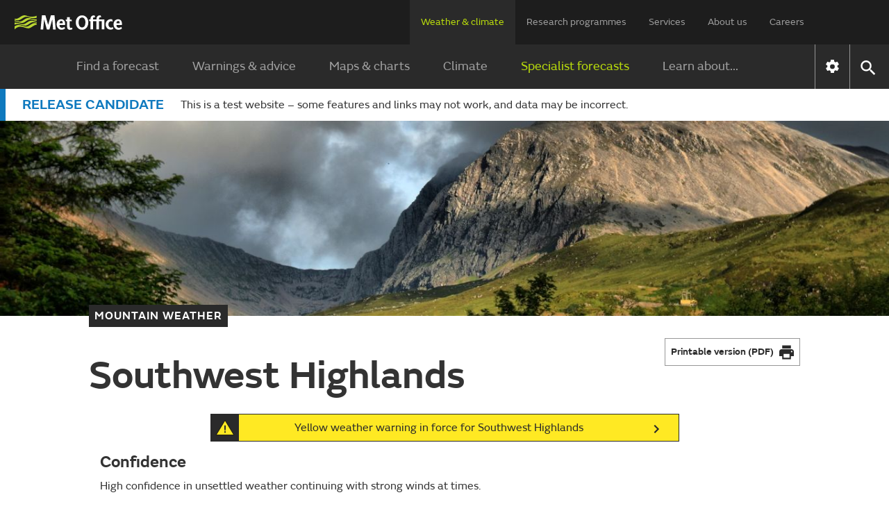

--- FILE ---
content_type: text/html;charset=UTF-8
request_url: https://wwwpre.weather.metoffice.gov.uk/specialist-forecasts/mountain/southwest-highlands
body_size: 16423
content:
<!DOCTYPE html>
<html lang="en" xmlns="http://www.w3.org/1999/html">
<head>
<link rel="preconnect" href="https://cc.cdn.civiccomputing.com" crossorigin="anonymous">
<link rel="preload" href="/webfiles/1755505246079/js/common/set-body-class.js" as="script">
<meta charset="utf-8">
<meta http-equiv="X-UA-Compatible" content="IE=Edge">
<meta name="robots" content="max-image-preview:large">
<meta name="viewport" content="initial-scale=1.0, width=device-width, viewport-fit=cover">
<meta name="eGMS.accessibility" content="A">
<meta name="eGMS.subject.category" content="Climate and weather">
<meta name="twitter:site" content="@metoffice">
<meta name="twitter:card" content="summary">
<meta property="fb:app_id" content="208580322593329">
<meta property="og:site_name" content="Met Office">
<meta property="og:type" content="website">
<meta property="og:url" content="https://wwwpre.metoffice.gov.uk/weather/specialist-forecasts/mountain/southwest-highlands">
<link rel="icon" href="/favicon.png">
<link rel="icon" href="/favicon-dark.png" media="(prefers-color-scheme:dark)">
<link rel="manifest" href="/manifest.json">
<meta name="theme-color" content="#2a2a2a">
<meta property="og:image" content="https://wwwpre.metoffice.gov.uk/binaries/content/gallery/metofficegovuk/hero-images/advice/mountains/ben-nevis-in-the-west-highlands.jpg" />
<meta property="og:image:width" content="1920">
<meta property="og:image:height" content="960">
<meta name="google-site-verification" content="LR7Q3483mkrmLcJJZpzIbl48mNnTbBDVzjA3GqT3Q2M">
<meta name="google-translate-customization" content="f8c19e614cd5ee7e-37428b41ac444aca-gd1bc91f73b6940ae-14">
<link rel="canonical" href="https://weather.metoffice.gov.uk/specialist-forecasts/mountain/southwest-highlands"> <link rel="preload" as="font" href="/static/fonts/FSEmericWeb-Regular.woff" type="font/woff" crossorigin="anonymous">
<link rel="preload" as="font" href="/static/fonts/FSEmericWeb-Italic.woff" type="font/woff" crossorigin="anonymous">
<link rel="preload" as="font" href="/static/fonts/FSEmericWeb-SemiBold.woff" type="font/woff" crossorigin="anonymous">
<link rel="preload" as="font" href="/static/fonts/FSEmericWeb-Light.woff" type="font/woff" crossorigin="anonymous">
<style>
@font-face {
font-family: FSEmeric;
font-style: normal;
font-weight: 400;
src: url('/static/fonts/FSEmericWeb-Regular.eot');
src: url('/static/fonts/FSEmericWeb-Regular.woff') format('woff');
font-display: swap;
}
@font-face {
font-family: FSEmeric;
font-style: italic;
font-weight: 400;
src: url('/static/fonts/FSEmericWeb-Italic.eot');
src: url('/static/fonts/FSEmericWeb-Italic.woff') format('woff');
font-display: swap;
}
@font-face {
font-family: FSEmeric;
font-style: normal;
font-weight: 600;
src: url('/static/fonts/FSEmericWeb-SemiBold.eot');
src: url('/static/fonts/FSEmericWeb-SemiBold.woff') format('woff');
font-display: swap;
}
@font-face {
font-family: FSEmeric;
font-style: normal;
font-weight: 300;
src: url('/static/fonts/FSEmericWeb-Light.eot');
src: url('/static/fonts/FSEmericWeb-Light.woff') format('woff');
font-display: swap;
}
</style>
<link rel="stylesheet" href="/webfiles/1755505246079/css/compiled/footer.css" type="text/css"/>
<link rel="stylesheet" href="/webfiles/1755505246079/css/compiled/base.css" type="text/css"/>
<script src="/webfiles/1755505246079/js/common/run-ab-test.js"></script>
<script src="/public/adhoc/mo-adhoc.js?1755505246079" defer></script>
<script>
window.metoffice = window.metoffice || {};
window.metoffice.standaloneServiceHost = "https://wwwpre.weather.metoffice.gov.uk";
window.metoffice.allWeatherPagesOnSubdomain = true;
window.metoffice.nearestLocationsOnStandalone = false;
</script>
<script src="/public/gdpr-consent/cookieControl-config.js?1755505246079" defer="defer"></script>
<script src="/public/gdpr-consent/setAbTestConsent.js?1755505246079" defer="defer"></script>
<link rel="stylesheet" href="/webfiles/1755505246079/css/compiled/components/breadcrumb.css" type="text/css"/>
<link rel="stylesheet" href="/webfiles/1755505246079/css/compiled/components/feedback-banner.css" type="text/css"/>
<link rel="stylesheet" href="/webfiles/1755505246079/css/compiled/components/phase-banner.css" type="text/css"/>
<title>Southwest Highlands - Met Office</title>
<meta property="og:title" content="Southwest Highlands"/>
<meta name="title" data-type="string" class="swiftype" content="Southwest Highlands"/>
<meta name="description" content="Including Ben Nevis, Glen Coe and the rest of Lochaber, Argyll including the Isles, Loch Lomond, Trossachs and Arran"/>
<meta property="og:description" content="Including Ben Nevis, Glen Coe and the rest of Lochaber, Argyll including the Isles, Loch Lomond, Trossachs and Arran"/>
<script>
//<![CDATA[
window.metoffice.advertising = {
targeting: {},
addTargeting: function (a, b) {
window.metoffice.advertising.targeting[a] = b;
}
};
//]]>
</script>
<script data-src="https://securepubads.g.doubleclick.net/tag/js/gpt.js" type="text/plain" data-run-after-consent=""></script>
<script data-src="https://static.criteo.net/js/ld/publishertag.js" type="text/plain" data-run-after-consent=""></script>
<script data-src="https://micro.rubiconproject.com/prebid/dynamic/26428.js" type="text/plain" data-run-after-consent=""></script>
<script data-src="https://metoffice.adopstar.uk/metoffice.js" async="async" type="text/plain" data-run-after-consent=""></script>
<script>
//<![CDATA[
window.metoffice = window.metoffice || {};
window.metoffice.advertising = window.metoffice.advertising || {};
window.metoffice.advertising.addTargeting("env", "beta");
window.metoffice.advertising.addTargeting("warnings", "true");
//]]>
</script>
<link rel="stylesheet" href="/webfiles/1755505246079/css/compiled/components/dialog.css" type="text/css"/>
<script src="/webfiles/1755505246079/js/minified/dialog.min.js"></script>
<link imagesizes="100vw" as="image" imagesrcset="/binaries/content/gallery/metofficegovuk/hero-images/advice/mountains/ben-nevis-in-the-west-highlands.jpg/ben-nevis-in-the-west-highlands.jpg/metofficegovuk%3AheroXXLarge 1920w, /binaries/content/gallery/metofficegovuk/hero-images/advice/mountains/ben-nevis-in-the-west-highlands.jpg/ben-nevis-in-the-west-highlands.jpg/metofficegovuk%3AheroXLarge 1600w, /binaries/content/gallery/metofficegovuk/hero-images/advice/mountains/ben-nevis-in-the-west-highlands.jpg/ben-nevis-in-the-west-highlands.jpg/metofficegovuk%3AheroLarge 1366w, /binaries/content/gallery/metofficegovuk/hero-images/advice/mountains/ben-nevis-in-the-west-highlands.jpg/ben-nevis-in-the-west-highlands.jpg/metofficegovuk%3AheroMedium 1024w, /binaries/content/gallery/metofficegovuk/hero-images/advice/mountains/ben-nevis-in-the-west-highlands.jpg/ben-nevis-in-the-west-highlands.jpg/metofficegovuk%3AheroSmall 768w, /binaries/content/gallery/metofficegovuk/hero-images/advice/mountains/ben-nevis-in-the-west-highlands.jpg/ben-nevis-in-the-west-highlands.jpg/metofficegovuk%3AheroXSmall 640w" rel="preload" href="/binaries/content/gallery/metofficegovuk/hero-images/advice/mountains/ben-nevis-in-the-west-highlands.jpg/ben-nevis-in-the-west-highlands.jpg/metofficegovuk%3AheroMedium"/>
<script>
//<![CDATA[
window.metoffice.advertising.allocateLeaderAdspotSpace = (window.innerWidth <= 1976 && window.innerWidth >= 728)?"130px":"0px"
//]]>
</script>
<link rel="stylesheet" href="/webfiles/1755505246079/css/compiled/article.css" type="text/css"/>
<link rel="stylesheet" href="/webfiles/1755505246079/css/compiled/components/mountain-region.css" type="text/css"/>
<link crossorigin="anonymous" as="fetch" rel="preload" href="/includes/mountain-warnings-summary/southwest_highlands"/>
<meta name="tag" data-type="enum" class="swiftype" content="Mountain weather"/>
<script src="/webfiles/1755505246079/js/util/iabtcf-es/stub.js" type="module"></script>
<script>
dataLayer = [];
</script>
</head>
<body class="no-js user-tabbing">
<script src="/webfiles/1755505246079/js/common/set-body-class.js"></script>
<div id="lead-ad-spacer"></div>
<script>
let leadAdSpacer= document.getElementById("lead-ad-spacer");
leadAdSpacer.style.minHeight = window.metoffice.advertising.allocateLeaderAdspotSpace;
</script>
<header id="header">
<div id="skiplink-container" tabindex="0">
<a href="#content" id="skiplink" class="skiplink">Skip to main content</a>
</div>
<div class="upper">
<div class="upper-container container row middle-xs">
<div class="logo col-xs-6 col-sm-8 col-lg-2">
<a href="/"><img class="mo-logo" src="/webfiles/1755505246079/images/logos/mo-green-white.svg" alt="Met Office" width="466" height="63"></a>
</div>
<div class="col-xs-6 col-sm-4 hide-lg no-js-hide menu-button">
<button class="mobile-settings" data-settings-control="true" onclick="window.location.href='https://wwwpre.weather.metoffice.gov.uk/settings'" title="Settings">
<span class="icon" data-type="global" data-value="settings"></span>
</button>
<button id="menu-button" aria-haspopup="menu">Menu</button>
</div>
<nav aria-label="first level" class="top-menu has-edit-button col-lg-10 show-lg hide-sm hide-xs">
<ul id="top-level-menu">
<li><a href="https://wwwpre.weather.metoffice.gov.uk" data-topmenu-id="0" aria-expanded="true">Weather &amp; climate</a></li>
<li><a href="/research" data-topmenu-id="1" aria-controls="menu1" >Research programmes</a></li>
<li><a href="/services" data-topmenu-id="2" aria-controls="menu2" >Services</a></li>
<li><a href="/about-us" data-topmenu-id="3" aria-controls="menu3" >About us</a></li>
<li><a href="https://careers.metoffice.gov.uk/" data-topmenu-id="4" >Careers</a></li>
</ul>
</nav>
</div>
</div>
<div class="lower">
<div id="lower-container" class="lower-container container row middle-lg" data-nav="false" data-second-nav="false" data-search="false">
<div class="logo-container">
<div class="logo col-xs-8 col-lg-2">
<a id="menu-open-logo" href="/"><span class="mo-logo">Met Office</span></a>
</div>
<div class="menu-button col-xs-4 hide-lg no-js-hide">
<button id="close-menu-button" type="button" value="Close" aria-label="Close menu" title="Close menu">
<span class="icon" data-type="global" data-value="close" aria-hidden="true"></span>
</button>
</div>
</div>
<form id="site-search-form" class="search-form col-xs-12" role="search" action="/search" method="get">
<label for="site-search-input" class="off-screen no-js-hide">Search site</label>
<input id="site-search-input" type="search" class="col-sm-11" placeholder="Search" name="query" autocomplete="off" required>
<button type="submit" tabindex="-1" value="Search" title="Search" class="col-sm-1 col-lg-offset-0">
<span class="icon" data-type="global" data-value="search">Search</span>
</button>
<button id="close-search-button" type="button" title="Close" value="Close" class="no-js-hide">
<span class="icon" data-type="global" data-value="close">x</span>
</button>
</form> <div class="third-level-back col-xs-12 col-lg-12 col-lg-offset-0">
<span id="third-level-back" class="row middle-xs" role="button" tabindex="0" aria-label="Back to second level menu">
<img src="/webfiles/1755505246079/images/icons/common/chevron-right-grey.svg" alt="chevron" aria-hidden="true">
<span>Back</span>
</span>
</div>
<nav aria-label="second level" id="secondary-nav" class="main-menu col-xs-12 col-sm-12 col-lg-11 col-lg-offset-0 no-js-show">
<div class="menu-container">
<div role="heading" aria-level="1" data-menu-id="0" data-toggle="true" class="menu-header hide-lg">
<a aria-describedby="menu-desc-0" href="https://wwwpre.weather.metoffice.gov.uk" class="selected">
<div>
<span class="menu-link-text">Weather &amp; climate</span>
<div id="menu-desc-0" class="menu-desc hide-lg">
<span>Everything you need to know about the forecast, and making the most of the weather.</span>
</div>
</div>
<img class="menu-link-arrow no-js-hide" src="/webfiles/1755505246079/images/icons/common/chevron-right-green.svg" alt="">
</a>
</div>
<ul id="menu0" data-submenu-id="0" data-toggle="true">
<li >
<a href="/" data-index="0">
Find a forecast
<img class="menu-link-arrow no-js-hide" src="/webfiles/1755505246079/images/icons/common/chevron-right-white.svg" alt="">
</a>
</li>
<li data-children="true" >
<a href="https://wwwpre.weather.metoffice.gov.uk/warnings-and-advice" aria-haspopup="menu" data-index="1">
Warnings &amp; advice
<img class="menu-link-arrow no-js-hide" src="/webfiles/1755505246079/images/icons/common/chevron-right-white.svg" alt="">
</a>
<nav aria-label="third level" class="third-level" data-toggle="false">
<div class="third-level-inner row">
<div role="heading" aria-level="2" class="third-level-header col-xs-12 col-lg-2 col-lg-offset-1">
<a href="https://wwwpre.weather.metoffice.gov.uk/warnings-and-advice" class="third-level-header-link">Warnings &amp; advice</a>
</div>
<ul id="menu0Sub1" class="col-xs-12 col-lg-8 col-lg-offset-0" role="menu">
<li >
<a href="https://wwwpre.weather.metoffice.gov.uk/warnings-and-advice/uk-warnings" data-index="0">
UK weather warnings
<img class="menu-link-arrow no-js-hide" src="/webfiles/1755505246079/images/icons/common/chevron-right-white.svg" alt="">
</a>
</li>
<li >
<a href="https://wwwpre.weather.metoffice.gov.uk/warnings-and-advice/uk-storm-centre/index" data-index="1">
UK Storm Centre
<img class="menu-link-arrow no-js-hide" src="/webfiles/1755505246079/images/icons/common/chevron-right-white.svg" alt="">
</a>
</li>
<li >
<a class="last" href="https://wwwpre.weather.metoffice.gov.uk/warnings-and-advice/seasonal-advice" data-index="2">
Seasonal advice
<img class="menu-link-arrow no-js-hide" src="/webfiles/1755505246079/images/icons/common/chevron-right-white.svg" alt="">
</a>
</li>
</ul>
</div>
</nav>
</li>
<li data-children="true" >
<a href="https://wwwpre.weather.metoffice.gov.uk/maps-and-charts" aria-haspopup="menu" data-index="2">
Maps &amp; charts
<img class="menu-link-arrow no-js-hide" src="/webfiles/1755505246079/images/icons/common/chevron-right-white.svg" alt="">
</a>
<nav aria-label="third level" class="third-level" data-toggle="false">
<div class="third-level-inner row">
<div role="heading" aria-level="2" class="third-level-header col-xs-12 col-lg-2 col-lg-offset-1">
<a href="https://wwwpre.weather.metoffice.gov.uk/maps-and-charts" class="third-level-header-link">Maps &amp; charts</a>
</div>
<ul id="menu0Sub2" class="col-xs-12 col-lg-8 col-lg-offset-0" role="menu">
<li >
<a href="https://wwwpre.weather.metoffice.gov.uk/forecast/uk" data-index="0">
UK forecast
<img class="menu-link-arrow no-js-hide" src="/webfiles/1755505246079/images/icons/common/chevron-right-white.svg" alt="">
</a>
</li>
<li >
<a href="https://wwwpre.weather.metoffice.gov.uk/maps-and-charts/uk-weather-map" data-index="1">
UK weather map
<img class="menu-link-arrow no-js-hide" src="/webfiles/1755505246079/images/icons/common/chevron-right-white.svg" alt="">
</a>
</li>
<li >
<a href="https://wwwpre.weather.metoffice.gov.uk/maps-and-charts/cloud-cover-map" data-index="2">
Cloud cover map
<img class="menu-link-arrow no-js-hide" src="/webfiles/1755505246079/images/icons/common/chevron-right-white.svg" alt="">
</a>
</li>
<li >
<a href="https://wwwpre.weather.metoffice.gov.uk/maps-and-charts/precipitation-map" data-index="3">
Precipitation map
<img class="menu-link-arrow no-js-hide" src="/webfiles/1755505246079/images/icons/common/chevron-right-white.svg" alt="">
</a>
</li>
<li >
<a href="https://wwwpre.weather.metoffice.gov.uk/maps-and-charts/lightning-map" data-index="4">
Lightning map
<img class="menu-link-arrow no-js-hide" src="/webfiles/1755505246079/images/icons/common/chevron-right-white.svg" alt="">
</a>
</li>
<li >
<a href="https://wwwpre.weather.metoffice.gov.uk/maps-and-charts/rainfall-radar-forecast-map" data-index="5">
Rainfall map
<img class="menu-link-arrow no-js-hide" src="/webfiles/1755505246079/images/icons/common/chevron-right-white.svg" alt="">
</a>
</li>
<li >
<a href="https://wwwpre.weather.metoffice.gov.uk/maps-and-charts/temperature-map" data-index="6">
Temperature map
<img class="menu-link-arrow no-js-hide" src="/webfiles/1755505246079/images/icons/common/chevron-right-white.svg" alt="">
</a>
</li>
<li >
<a href="https://wwwpre.weather.metoffice.gov.uk/maps-and-charts/wind-map" data-index="7">
Wind map
<img class="menu-link-arrow no-js-hide" src="/webfiles/1755505246079/images/icons/common/chevron-right-white.svg" alt="">
</a>
</li>
<li >
<a href="https://wwwpre.weather.metoffice.gov.uk/maps-and-charts/wind-gusts-map" data-index="8">
Wind gust map
<img class="menu-link-arrow no-js-hide" src="/webfiles/1755505246079/images/icons/common/chevron-right-white.svg" alt="">
</a>
</li>
<li >
<a href="https://wwwpre.weather.metoffice.gov.uk/maps-and-charts/surface-pressure" data-index="9">
Surface pressure charts
<img class="menu-link-arrow no-js-hide" src="/webfiles/1755505246079/images/icons/common/chevron-right-white.svg" alt="">
</a>
</li>
<li >
<a class="last" href="https://wwwpre.weather.metoffice.gov.uk/world/list" data-index="10">
All countries
<img class="menu-link-arrow no-js-hide" src="/webfiles/1755505246079/images/icons/common/chevron-right-white.svg" alt="">
</a>
</li>
</ul>
</div>
</nav>
</li>
<li data-children="true" >
<a href="https://wwwpre.weather.metoffice.gov.uk/climate" aria-haspopup="menu" data-index="3">
Climate
<img class="menu-link-arrow no-js-hide" src="/webfiles/1755505246079/images/icons/common/chevron-right-white.svg" alt="">
</a>
<nav aria-label="third level" class="third-level" data-toggle="false">
<div class="third-level-inner row">
<div role="heading" aria-level="2" class="third-level-header col-xs-12 col-lg-2 col-lg-offset-1">
<a href="https://wwwpre.weather.metoffice.gov.uk/climate" class="third-level-header-link">Climate</a>
</div>
<ul id="menu0Sub3" class="col-xs-12 col-lg-8 col-lg-offset-0" role="menu">
<li >
<a href="https://wwwpre.weather.metoffice.gov.uk/climate/climate-explained/index" data-index="0">
Climate explained
<img class="menu-link-arrow no-js-hide" src="/webfiles/1755505246079/images/icons/common/chevron-right-white.svg" alt="">
</a>
</li>
<li >
<a href="https://wwwpre.weather.metoffice.gov.uk/climate-change/what-is-climate-change" data-index="1">
What is climate change?
<img class="menu-link-arrow no-js-hide" src="/webfiles/1755505246079/images/icons/common/chevron-right-white.svg" alt="">
</a>
</li>
<li >
<a href="https://wwwpre.weather.metoffice.gov.uk/climate-change/causes-of-climate-change" data-index="2">
Causes of climate change
<img class="menu-link-arrow no-js-hide" src="/webfiles/1755505246079/images/icons/common/chevron-right-white.svg" alt="">
</a>
</li>
<li >
<a href="https://wwwpre.weather.metoffice.gov.uk/climate-change/effects-of-climate-change" data-index="3">
Effects of climate change
<img class="menu-link-arrow no-js-hide" src="/webfiles/1755505246079/images/icons/common/chevron-right-white.svg" alt="">
</a>
</li>
<li >
<a href="https://wwwpre.weather.metoffice.gov.uk/climate-change/climate-change-questions" data-index="4">
Climate change questions
<img class="menu-link-arrow no-js-hide" src="/webfiles/1755505246079/images/icons/common/chevron-right-white.svg" alt="">
</a>
</li>
<li >
<a href="https://wwwpre.weather.metoffice.gov.uk/climate/uk-climate" data-index="5">
UK climate
<img class="menu-link-arrow no-js-hide" src="/webfiles/1755505246079/images/icons/common/chevron-right-white.svg" alt="">
</a>
</li>
<li >
<a href="https://wwwpre.weather.metoffice.gov.uk/climate/science" data-index="6">
Climate science
<img class="menu-link-arrow no-js-hide" src="/webfiles/1755505246079/images/icons/common/chevron-right-white.svg" alt="">
</a>
</li>
<li >
<a href="https://wwwpre.weather.metoffice.gov.uk/climate-change/organisations-and-reports" data-index="7">
Organisations and reports
<img class="menu-link-arrow no-js-hide" src="/webfiles/1755505246079/images/icons/common/chevron-right-white.svg" alt="">
</a>
</li>
<li >
<a class="last" href="https://wwwpre.weather.metoffice.gov.uk/observations/weather-extremes" data-index="8">
UK daily weather extremes
<img class="menu-link-arrow no-js-hide" src="/webfiles/1755505246079/images/icons/common/chevron-right-white.svg" alt="">
</a>
</li>
</ul>
</div>
</nav>
</li>
<li data-children="true" class="selected">
<a href="https://wwwpre.weather.metoffice.gov.uk/specialist-forecasts" aria-haspopup="menu" data-index="4">
Specialist forecasts
<img class="menu-link-arrow no-js-hide" src="/webfiles/1755505246079/images/icons/common/chevron-right-white.svg" alt="">
</a>
<nav aria-label="third level" class="third-level" data-toggle="false">
<div class="third-level-inner row">
<div role="heading" aria-level="2" class="third-level-header col-xs-12 col-lg-2 col-lg-offset-1">
<a href="https://wwwpre.weather.metoffice.gov.uk/specialist-forecasts" class="third-level-header-link">Specialist forecasts</a>
</div>
<ul id="menu0Sub4" class="col-xs-12 col-lg-8 col-lg-offset-0" role="menu">
<li >
<a href="https://wwwpre.weather.metoffice.gov.uk/specialist-forecasts/coast-and-sea" data-index="0">
Coast and Sea
<img class="menu-link-arrow no-js-hide" src="/webfiles/1755505246079/images/icons/common/chevron-right-white.svg" alt="">
</a>
</li>
<li class="selected">
<a href="https://wwwpre.weather.metoffice.gov.uk/specialist-forecasts/mountain" data-index="1">
Mountain
<img class="menu-link-arrow no-js-hide" src="/webfiles/1755505246079/images/icons/common/chevron-right-white.svg" alt="">
</a>
</li>
<li >
<a class="last" href="https://wwwpre.weather.metoffice.gov.uk/specialist-forecasts/space-weather" data-index="2">
Space Weather
<img class="menu-link-arrow no-js-hide" src="/webfiles/1755505246079/images/icons/common/chevron-right-white.svg" alt="">
</a>
</li>
</ul>
</div>
</nav>
</li>
<li data-children="true" >
<a href="https://wwwpre.weather.metoffice.gov.uk/learn-about" aria-haspopup="menu" data-index="5">
Learn about...
<img class="menu-link-arrow no-js-hide" src="/webfiles/1755505246079/images/icons/common/chevron-right-white.svg" alt="">
</a>
<nav aria-label="third level" class="third-level" data-toggle="false">
<div class="third-level-inner row">
<div role="heading" aria-level="2" class="third-level-header col-xs-12 col-lg-2 col-lg-offset-1">
<a href="https://wwwpre.weather.metoffice.gov.uk/learn-about" class="third-level-header-link">Learn about...</a>
</div>
<ul id="menu0Sub5" class="col-xs-12 col-lg-8 col-lg-offset-0" role="menu">
<li >
<a href="https://wwwpre.weather.metoffice.gov.uk/learn-about/past-uk-weather-events" data-index="0">
Past UK weather events
<img class="menu-link-arrow no-js-hide" src="/webfiles/1755505246079/images/icons/common/chevron-right-white.svg" alt="">
</a>
</li>
<li >
<a href="https://wwwpre.weather.metoffice.gov.uk/learn-about/weather" data-index="1">
Weather
<img class="menu-link-arrow no-js-hide" src="/webfiles/1755505246079/images/icons/common/chevron-right-white.svg" alt="">
</a>
</li>
<li >
<a href="https://wwwpre.weather.metoffice.gov.uk/learn-about/how-forecasts-are-made" data-index="2">
How forecasts are made
<img class="menu-link-arrow no-js-hide" src="/webfiles/1755505246079/images/icons/common/chevron-right-white.svg" alt="">
</a>
</li>
<li >
<a class="last" href="https://wwwpre.weather.metoffice.gov.uk/learn-about/met-office-for-schools" data-index="3">
Met Office for Schools
<img class="menu-link-arrow no-js-hide" src="/webfiles/1755505246079/images/icons/common/chevron-right-white.svg" alt="">
</a>
</li>
</ul>
</div>
</nav>
</li>
</ul>
</div>
<div class="menu-container">
<div role="heading" aria-level="1" data-menu-id="1" data-toggle="false" class="menu-header hide-lg">
<a aria-describedby="menu-desc-1" href="/research" >
<div>
<span class="menu-link-text">Research programmes</span>
<div id="menu-desc-1" class="menu-desc hide-lg">
<span>The latest breakthroughs, research and news from the Met Office.</span>
</div>
</div>
<img class="menu-link-arrow no-js-hide" src="/webfiles/1755505246079/images/icons/common/chevron-right-green.svg" alt="">
</a>
</div>
<ul id="menu1" data-submenu-id="1" data-toggle="false">
<li data-children="true" >
<a href="/research/approach/index" aria-haspopup="menu" data-index="0">
Our approach
<img class="menu-link-arrow no-js-hide" src="/webfiles/1755505246079/images/icons/common/chevron-right-white.svg" alt="">
</a>
<nav aria-label="third level" class="third-level" data-toggle="false">
<div class="third-level-inner row">
<div role="heading" aria-level="2" class="third-level-header col-xs-12 col-lg-2 col-lg-offset-1">
<a href="/research/approach/index" class="third-level-header-link">Our approach</a>
</div>
<ul id="menu1Sub0" class="col-xs-12 col-lg-8 col-lg-offset-0" role="menu">
<li >
<a href="/research/approach/overview" data-index="0">
Overview by our Chief Scientist
<img class="menu-link-arrow no-js-hide" src="/webfiles/1755505246079/images/icons/common/chevron-right-white.svg" alt="">
</a>
</li>
<li >
<a href="/research/approach/how-met-office-science-is-reviewed" data-index="1">
How Met Office science is reviewed
<img class="menu-link-arrow no-js-hide" src="/webfiles/1755505246079/images/icons/common/chevron-right-white.svg" alt="">
</a>
</li>
<li >
<a href="/research/approach/collaboration" data-index="2">
Collaboration
<img class="menu-link-arrow no-js-hide" src="/webfiles/1755505246079/images/icons/common/chevron-right-white.svg" alt="">
</a>
</li>
<li >
<a href="/research/approach/modelling-systems" data-index="3">
Modelling systems
<img class="menu-link-arrow no-js-hide" src="/webfiles/1755505246079/images/icons/common/chevron-right-white.svg" alt="">
</a>
</li>
<li >
<a href="/research/approach/monitoring" data-index="4">
Monitoring
<img class="menu-link-arrow no-js-hide" src="/webfiles/1755505246079/images/icons/common/chevron-right-white.svg" alt="">
</a>
</li>
<li >
<a class="last" href="/research/approach/our-research-staff/people" data-index="5">
Our research staff
<img class="menu-link-arrow no-js-hide" src="/webfiles/1755505246079/images/icons/common/chevron-right-white.svg" alt="">
</a>
</li>
</ul>
</div>
</nav>
</li>
<li data-children="true" >
<a href="/research/weather" aria-haspopup="menu" data-index="1">
Weather science
<img class="menu-link-arrow no-js-hide" src="/webfiles/1755505246079/images/icons/common/chevron-right-white.svg" alt="">
</a>
<nav aria-label="third level" class="third-level" data-toggle="false">
<div class="third-level-inner row">
<div role="heading" aria-level="2" class="third-level-header col-xs-12 col-lg-2 col-lg-offset-1">
<a href="/research/weather" class="third-level-header-link">Weather science</a>
</div>
<ul id="menu1Sub1" class="col-xs-12 col-lg-8 col-lg-offset-0" role="menu">
<li >
<a href="/research/weather/atmospheric-dispersion" data-index="0">
Atmospheric dispersion and air quality
<img class="menu-link-arrow no-js-hide" src="/webfiles/1755505246079/images/icons/common/chevron-right-white.svg" alt="">
</a>
</li>
<li >
<a href="/research/weather/space-applications-and-nowcasting/index" data-index="1">
Space Applications and Nowcasting
<img class="menu-link-arrow no-js-hide" src="/webfiles/1755505246079/images/icons/common/chevron-right-white.svg" alt="">
</a>
</li>
<li >
<a href="/research/weather/ensemble-forecasting" data-index="2">
Ensemble forecasting
<img class="menu-link-arrow no-js-hide" src="/webfiles/1755505246079/images/icons/common/chevron-right-white.svg" alt="">
</a>
</li>
<li >
<a href="/research/weather/observations-research" data-index="3">
Observations research and development
<img class="menu-link-arrow no-js-hide" src="/webfiles/1755505246079/images/icons/common/chevron-right-white.svg" alt="">
</a>
</li>
<li >
<a href="/research/weather/ocean-forecasting" data-index="4">
Ocean forecasting
<img class="menu-link-arrow no-js-hide" src="/webfiles/1755505246079/images/icons/common/chevron-right-white.svg" alt="">
</a>
</li>
<li >
<a href="/research/weather/research-to-operations" data-index="5">
Research to operations
<img class="menu-link-arrow no-js-hide" src="/webfiles/1755505246079/images/icons/common/chevron-right-white.svg" alt="">
</a>
</li>
<li >
<a href="/research/weather/satellite-and-surface-assimilation/index" data-index="6">
Satellite and Surface Assimilation
<img class="menu-link-arrow no-js-hide" src="/webfiles/1755505246079/images/icons/common/chevron-right-white.svg" alt="">
</a>
</li>
<li >
<a href="/research/weather/verification-impacts-and-post-processing" data-index="7">
Verification, impacts and post-processing
<img class="menu-link-arrow no-js-hide" src="/webfiles/1755505246079/images/icons/common/chevron-right-white.svg" alt="">
</a>
</li>
<li >
<a class="last" href="/research/weather/weather-science-it" data-index="8">
Weather science IT
<img class="menu-link-arrow no-js-hide" src="/webfiles/1755505246079/images/icons/common/chevron-right-white.svg" alt="">
</a>
</li>
</ul>
</div>
</nav>
</li>
<li data-children="true" >
<a href="/research/climate" aria-haspopup="menu" data-index="2">
Climate research
<img class="menu-link-arrow no-js-hide" src="/webfiles/1755505246079/images/icons/common/chevron-right-white.svg" alt="">
</a>
<nav aria-label="third level" class="third-level" data-toggle="false">
<div class="third-level-inner row">
<div role="heading" aria-level="2" class="third-level-header col-xs-12 col-lg-2 col-lg-offset-1">
<a href="/research/climate" class="third-level-header-link">Climate research</a>
</div>
<ul id="menu1Sub2" class="col-xs-12 col-lg-8 col-lg-offset-0" role="menu">
<li >
<a href="/research/climate/cryosphere-oceans" data-index="0">
Climate, cryosphere and oceans
<img class="menu-link-arrow no-js-hide" src="/webfiles/1755505246079/images/icons/common/chevron-right-white.svg" alt="">
</a>
</li>
<li >
<a href="/research/climate/climate-impacts" data-index="1">
Climate impacts
<img class="menu-link-arrow no-js-hide" src="/webfiles/1755505246079/images/icons/common/chevron-right-white.svg" alt="">
</a>
</li>
<li >
<a href="/research/climate/climate-monitoring/index" data-index="2">
Climate monitoring and attribution
<img class="menu-link-arrow no-js-hide" src="/webfiles/1755505246079/images/icons/common/chevron-right-white.svg" alt="">
</a>
</li>
<li >
<a href="/research/climate/earth-system-science" data-index="3">
Earth system science
<img class="menu-link-arrow no-js-hide" src="/webfiles/1755505246079/images/icons/common/chevron-right-white.svg" alt="">
</a>
</li>
<li >
<a href="/research/climate/seasonal-to-decadal" data-index="4">
Monthly to decadal prediction
<img class="menu-link-arrow no-js-hide" src="/webfiles/1755505246079/images/icons/common/chevron-right-white.svg" alt="">
</a>
</li>
<li >
<a href="/research/climate/maps-and-data" data-index="5">
UK climate maps and data
<img class="menu-link-arrow no-js-hide" src="/webfiles/1755505246079/images/icons/common/chevron-right-white.svg" alt="">
</a>
</li>
<li >
<a class="last" href="/research/climate/understanding-climate" data-index="6">
Understanding climate change
<img class="menu-link-arrow no-js-hide" src="/webfiles/1755505246079/images/icons/common/chevron-right-white.svg" alt="">
</a>
</li>
</ul>
</div>
</nav>
</li>
<li data-children="true" >
<a href="/research/applied" aria-haspopup="menu" data-index="3">
Applied science
<img class="menu-link-arrow no-js-hide" src="/webfiles/1755505246079/images/icons/common/chevron-right-white.svg" alt="">
</a>
<nav aria-label="third level" class="third-level" data-toggle="false">
<div class="third-level-inner row">
<div role="heading" aria-level="2" class="third-level-header col-xs-12 col-lg-2 col-lg-offset-1">
<a href="/research/applied" class="third-level-header-link">Applied science</a>
</div>
<ul id="menu1Sub3" class="col-xs-12 col-lg-8 col-lg-offset-0" role="menu">
<li >
<a href="/research/applied/aviation" data-index="0">
Aviation applications
<img class="menu-link-arrow no-js-hide" src="/webfiles/1755505246079/images/icons/common/chevron-right-white.svg" alt="">
</a>
</li>
<li >
<a href="/research/applied/international" data-index="1">
Climate information for international development
<img class="menu-link-arrow no-js-hide" src="/webfiles/1755505246079/images/icons/common/chevron-right-white.svg" alt="">
</a>
</li>
<li >
<a href="/research/applied/climate-security" data-index="2">
Climate security
<img class="menu-link-arrow no-js-hide" src="/webfiles/1755505246079/images/icons/common/chevron-right-white.svg" alt="">
</a>
</li>
<li >
<a href="/services/research-consulting/climate-service" data-index="3">
Climate services
<img class="menu-link-arrow no-js-hide" src="/webfiles/1755505246079/images/icons/common/chevron-right-white.svg" alt="">
</a>
</li>
<li >
<a href="/research/applied/defence" data-index="4">
Defence applications
<img class="menu-link-arrow no-js-hide" src="/webfiles/1755505246079/images/icons/common/chevron-right-white.svg" alt="">
</a>
</li>
<li >
<a href="/research/applied/post-processing" data-index="5">
Post-processing applications
<img class="menu-link-arrow no-js-hide" src="/webfiles/1755505246079/images/icons/common/chevron-right-white.svg" alt="">
</a>
</li>
<li >
<a href="/research/applied/science-for-impacts-resilience-and-adaptation" data-index="6">
Science for Impacts, Resilience and Adaptation (SIRA)
<img class="menu-link-arrow no-js-hide" src="/webfiles/1755505246079/images/icons/common/chevron-right-white.svg" alt="">
</a>
</li>
<li >
<a class="last" href="/research/applied/science-health-strategy" data-index="7">
Science health strategy
<img class="menu-link-arrow no-js-hide" src="/webfiles/1755505246079/images/icons/common/chevron-right-white.svg" alt="">
</a>
</li>
</ul>
</div>
</nav>
</li>
<li data-children="true" >
<a href="/research/foundation" aria-haspopup="menu" data-index="4">
Foundation science
<img class="menu-link-arrow no-js-hide" src="/webfiles/1755505246079/images/icons/common/chevron-right-white.svg" alt="">
</a>
<nav aria-label="third level" class="third-level" data-toggle="false">
<div class="third-level-inner row">
<div role="heading" aria-level="2" class="third-level-header col-xs-12 col-lg-2 col-lg-offset-1">
<a href="/research/foundation" class="third-level-header-link">Foundation science</a>
</div>
<ul id="menu1Sub4" class="col-xs-12 col-lg-8 col-lg-offset-0" role="menu">
<li >
<a href="/research/foundation/parametrizations" data-index="0">
Atmospheric processes and parametrizations
<img class="menu-link-arrow no-js-hide" src="/webfiles/1755505246079/images/icons/common/chevron-right-white.svg" alt="">
</a>
</li>
<li >
<a href="/research/foundation/dynamics" data-index="1">
Dynamic research
<img class="menu-link-arrow no-js-hide" src="/webfiles/1755505246079/images/icons/common/chevron-right-white.svg" alt="">
</a>
</li>
<li >
<a href="/research/foundation/global-modelling" data-index="2">
Global modelling
<img class="menu-link-arrow no-js-hide" src="/webfiles/1755505246079/images/icons/common/chevron-right-white.svg" alt="">
</a>
</li>
<li >
<a href="/research/foundation/informatics-lab/index" data-index="3">
Informatics Lab
<img class="menu-link-arrow no-js-hide" src="/webfiles/1755505246079/images/icons/common/chevron-right-white.svg" alt="">
</a>
</li>
<li >
<a href="/research/foundation/observational-studies" data-index="4">
Observation-based research
<img class="menu-link-arrow no-js-hide" src="/webfiles/1755505246079/images/icons/common/chevron-right-white.svg" alt="">
</a>
</li>
<li >
<a class="last" href="/research/foundation/regional-model-evaluation-and-development/index" data-index="5">
Regional model evaluation and development
<img class="menu-link-arrow no-js-hide" src="/webfiles/1755505246079/images/icons/common/chevron-right-white.svg" alt="">
</a>
</li>
</ul>
</div>
</nav>
</li>
<li >
<a href="/research/library-and-archive" data-index="5">
Library
<img class="menu-link-arrow no-js-hide" src="/webfiles/1755505246079/images/icons/common/chevron-right-white.svg" alt="">
</a>
</li>
<li >
<a href="/research/news" data-index="6">
News
<img class="menu-link-arrow no-js-hide" src="/webfiles/1755505246079/images/icons/common/chevron-right-white.svg" alt="">
</a>
</li>
</ul>
</div>
<div class="menu-container">
<div role="heading" aria-level="1" data-menu-id="2" data-toggle="false" class="menu-header hide-lg">
<a aria-describedby="menu-desc-2" href="/services" >
<div>
<span class="menu-link-text">Services</span>
<div id="menu-desc-2" class="menu-desc hide-lg">
<span>Support your business with world-leading science and technology.</span>
</div>
</div>
<img class="menu-link-arrow no-js-hide" src="/webfiles/1755505246079/images/icons/common/chevron-right-green.svg" alt="">
</a>
</div>
<ul id="menu2" data-submenu-id="2" data-toggle="false">
<li data-children="true" >
<a href="/services/government" aria-haspopup="menu" data-index="0">
Government
<img class="menu-link-arrow no-js-hide" src="/webfiles/1755505246079/images/icons/common/chevron-right-white.svg" alt="">
</a>
<nav aria-label="third level" class="third-level" data-toggle="false">
<div class="third-level-inner row">
<div role="heading" aria-level="2" class="third-level-header col-xs-12 col-lg-2 col-lg-offset-1">
<a href="/services/government" class="third-level-header-link">Government</a>
</div>
<ul id="menu2Sub0" class="col-xs-12 col-lg-8 col-lg-offset-0" role="menu">
<li >
<a href="/services/government/defence-and-security" data-index="0">
Defence and security
<img class="menu-link-arrow no-js-hide" src="/webfiles/1755505246079/images/icons/common/chevron-right-white.svg" alt="">
</a>
</li>
<li >
<a href="/services/government/devolved-administrations" data-index="1">
Devolved administrations
<img class="menu-link-arrow no-js-hide" src="/webfiles/1755505246079/images/icons/common/chevron-right-white.svg" alt="">
</a>
</li>
<li >
<a href="/services/government/environmental-hazard-resilience" data-index="2">
Environmental Hazard and Resilience Services
<img class="menu-link-arrow no-js-hide" src="/webfiles/1755505246079/images/icons/common/chevron-right-white.svg" alt="">
</a>
</li>
<li >
<a class="last" href="/services/government/international-development" data-index="3">
International development
<img class="menu-link-arrow no-js-hide" src="/webfiles/1755505246079/images/icons/common/chevron-right-white.svg" alt="">
</a>
</li>
</ul>
</div>
</nav>
</li>
<li data-children="true" >
<a href="/services/transport" aria-haspopup="menu" data-index="1">
Transport
<img class="menu-link-arrow no-js-hide" src="/webfiles/1755505246079/images/icons/common/chevron-right-white.svg" alt="">
</a>
<nav aria-label="third level" class="third-level" data-toggle="false">
<div class="third-level-inner row">
<div role="heading" aria-level="2" class="third-level-header col-xs-12 col-lg-2 col-lg-offset-1">
<a href="/services/transport" class="third-level-header-link">Transport</a>
</div>
<ul id="menu2Sub1" class="col-xs-12 col-lg-8 col-lg-offset-0" role="menu">
<li >
<a href="/services/transport/aviation/commercial" data-index="0">
Aviation commercial
<img class="menu-link-arrow no-js-hide" src="/webfiles/1755505246079/images/icons/common/chevron-right-white.svg" alt="">
</a>
</li>
<li >
<a href="/services/transport/aviation/regulated" data-index="1">
Aviation regulated
<img class="menu-link-arrow no-js-hide" src="/webfiles/1755505246079/images/icons/common/chevron-right-white.svg" alt="">
</a>
</li>
<li >
<a href="/services/transport/cav" data-index="2">
CAV
<img class="menu-link-arrow no-js-hide" src="/webfiles/1755505246079/images/icons/common/chevron-right-white.svg" alt="">
</a>
</li>
<li >
<a href="/services/transport/marine" data-index="3">
Marine
<img class="menu-link-arrow no-js-hide" src="/webfiles/1755505246079/images/icons/common/chevron-right-white.svg" alt="">
</a>
</li>
<li >
<a href="/services/transport/rail" data-index="4">
Rail
<img class="menu-link-arrow no-js-hide" src="/webfiles/1755505246079/images/icons/common/chevron-right-white.svg" alt="">
</a>
</li>
<li >
<a class="last" href="/services/transport/road" data-index="5">
Road
<img class="menu-link-arrow no-js-hide" src="/webfiles/1755505246079/images/icons/common/chevron-right-white.svg" alt="">
</a>
</li>
</ul>
</div>
</nav>
</li>
<li data-children="true" >
<a href="/services/business-industry" aria-haspopup="menu" data-index="2">
Business &amp; industry
<img class="menu-link-arrow no-js-hide" src="/webfiles/1755505246079/images/icons/common/chevron-right-white.svg" alt="">
</a>
<nav aria-label="third level" class="third-level" data-toggle="false">
<div class="third-level-inner row">
<div role="heading" aria-level="2" class="third-level-header col-xs-12 col-lg-2 col-lg-offset-1">
<a href="/services/business-industry" class="third-level-header-link">Business &amp; industry</a>
</div>
<ul id="menu2Sub2" class="col-xs-12 col-lg-8 col-lg-offset-0" role="menu">
<li >
<a href="/services/business-industry/agriculture" data-index="0">
Agriculture
<img class="menu-link-arrow no-js-hide" src="/webfiles/1755505246079/images/icons/common/chevron-right-white.svg" alt="">
</a>
</li>
<li >
<a href="/services/business-industry/energy" data-index="1">
Energy
<img class="menu-link-arrow no-js-hide" src="/webfiles/1755505246079/images/icons/common/chevron-right-white.svg" alt="">
</a>
</li>
<li >
<a href="/services/business-industry/event-management" data-index="2">
Event management
<img class="menu-link-arrow no-js-hide" src="/webfiles/1755505246079/images/icons/common/chevron-right-white.svg" alt="">
</a>
</li>
<li >
<a href="/services/business-industry/media" data-index="3">
Media
<img class="menu-link-arrow no-js-hide" src="/webfiles/1755505246079/images/icons/common/chevron-right-white.svg" alt="">
</a>
</li>
<li >
<a class="last" href="/services/business-industry/water" data-index="4">
Water
<img class="menu-link-arrow no-js-hide" src="/webfiles/1755505246079/images/icons/common/chevron-right-white.svg" alt="">
</a>
</li>
</ul>
</div>
</nav>
</li>
<li data-children="true" >
<a href="/services/data" aria-haspopup="menu" data-index="3">
Data
<img class="menu-link-arrow no-js-hide" src="/webfiles/1755505246079/images/icons/common/chevron-right-white.svg" alt="">
</a>
<nav aria-label="third level" class="third-level" data-toggle="false">
<div class="third-level-inner row">
<div role="heading" aria-level="2" class="third-level-header col-xs-12 col-lg-2 col-lg-offset-1">
<a href="/services/data" class="third-level-header-link">Data</a>
</div>
<ul id="menu2Sub3" class="col-xs-12 col-lg-8 col-lg-offset-0" role="menu">
<li >
<a class="last" href="/services/data" data-index="0">
Weather and climate data
<img class="menu-link-arrow no-js-hide" src="/webfiles/1755505246079/images/icons/common/chevron-right-white.svg" alt="">
</a>
</li>
</ul>
</div>
</nav>
</li>
<li data-children="true" >
<a href="/services/research-consulting" aria-haspopup="menu" data-index="4">
Research &amp; consulting
<img class="menu-link-arrow no-js-hide" src="/webfiles/1755505246079/images/icons/common/chevron-right-white.svg" alt="">
</a>
<nav aria-label="third level" class="third-level" data-toggle="false">
<div class="third-level-inner row">
<div role="heading" aria-level="2" class="third-level-header col-xs-12 col-lg-2 col-lg-offset-1">
<a href="/services/research-consulting" class="third-level-header-link">Research &amp; consulting</a>
</div>
<ul id="menu2Sub4" class="col-xs-12 col-lg-8 col-lg-offset-0" role="menu">
<li >
<a href="/services/research-consulting/access-a-meteorologist" data-index="0">
Access a meteorologist
<img class="menu-link-arrow no-js-hide" src="/webfiles/1755505246079/images/icons/common/chevron-right-white.svg" alt="">
</a>
</li>
<li >
<a href="/services/research-consulting/climate-service" data-index="1">
Climate service
<img class="menu-link-arrow no-js-hide" src="/webfiles/1755505246079/images/icons/common/chevron-right-white.svg" alt="">
</a>
</li>
<li >
<a href="/services/research-consulting/international-programmes" data-index="2">
International programmes
<img class="menu-link-arrow no-js-hide" src="/webfiles/1755505246079/images/icons/common/chevron-right-white.svg" alt="">
</a>
</li>
<li >
<a class="last" href="/services/research-consulting/weather-climate-consultancy" data-index="3">
Weather and climate consultancy
<img class="menu-link-arrow no-js-hide" src="/webfiles/1755505246079/images/icons/common/chevron-right-white.svg" alt="">
</a>
</li>
</ul>
</div>
</nav>
</li>
<li >
<a href="/services/insights" data-index="5">
Insights
<img class="menu-link-arrow no-js-hide" src="/webfiles/1755505246079/images/icons/common/chevron-right-white.svg" alt="">
</a>
</li>
</ul>
</div>
<div class="menu-container">
<div role="heading" aria-level="1" data-menu-id="3" data-toggle="false" class="menu-header hide-lg">
<a aria-describedby="menu-desc-3" href="/about-us" >
<div>
<span class="menu-link-text">About us</span>
<div id="menu-desc-3" class="menu-desc hide-lg">
<span>Who we are, what we do and organisational news.</span>
</div>
</div>
<img class="menu-link-arrow no-js-hide" src="/webfiles/1755505246079/images/icons/common/chevron-right-green.svg" alt="">
</a>
</div>
<ul id="menu3" data-submenu-id="3" data-toggle="false">
<li data-children="true" >
<a href="/about-us/who-we-are/_index_" aria-haspopup="menu" data-index="0">
Who we are
<img class="menu-link-arrow no-js-hide" src="/webfiles/1755505246079/images/icons/common/chevron-right-white.svg" alt="">
</a>
<nav aria-label="third level" class="third-level" data-toggle="false">
<div class="third-level-inner row">
<div role="heading" aria-level="2" class="third-level-header col-xs-12 col-lg-2 col-lg-offset-1">
<a href="/about-us/who-we-are/_index_" class="third-level-header-link">Who we are</a>
</div>
<ul id="menu3Sub0" class="col-xs-12 col-lg-8 col-lg-offset-0" role="menu">
<li >
<a href="/about-us/who-we-are/our-people" data-index="0">
Our people
<img class="menu-link-arrow no-js-hide" src="/webfiles/1755505246079/images/icons/common/chevron-right-white.svg" alt="">
</a>
</li>
<li >
<a href="/about-us/who-we-are/our-values" data-index="1">
Our values
<img class="menu-link-arrow no-js-hide" src="/webfiles/1755505246079/images/icons/common/chevron-right-white.svg" alt="">
</a>
</li>
<li >
<a href="/about-us/who-we-are/our-history" data-index="2">
Our history
<img class="menu-link-arrow no-js-hide" src="/webfiles/1755505246079/images/icons/common/chevron-right-white.svg" alt="">
</a>
</li>
<li >
<a href="/about-us/who-we-are/accuracy" data-index="3">
Accuracy
<img class="menu-link-arrow no-js-hide" src="/webfiles/1755505246079/images/icons/common/chevron-right-white.svg" alt="">
</a>
</li>
<li >
<a href="/about-us/who-we-are/innovation" data-index="4">
Innovation
<img class="menu-link-arrow no-js-hide" src="/webfiles/1755505246079/images/icons/common/chevron-right-white.svg" alt="">
</a>
</li>
<li >
<a class="last" href="/about-us/who-we-are/impact" data-index="5">
Impact
<img class="menu-link-arrow no-js-hide" src="/webfiles/1755505246079/images/icons/common/chevron-right-white.svg" alt="">
</a>
</li>
</ul>
</div>
</nav>
</li>
<li data-children="true" >
<a href="/about-us/governance" aria-haspopup="menu" data-index="1">
How we are run
<img class="menu-link-arrow no-js-hide" src="/webfiles/1755505246079/images/icons/common/chevron-right-white.svg" alt="">
</a>
<nav aria-label="third level" class="third-level" data-toggle="false">
<div class="third-level-inner row">
<div role="heading" aria-level="2" class="third-level-header col-xs-12 col-lg-2 col-lg-offset-1">
<a href="/about-us/governance" class="third-level-header-link">How we are run</a>
</div>
<ul id="menu3Sub1" class="col-xs-12 col-lg-8 col-lg-offset-0" role="menu">
<li >
<a href="/about-us/governance/met-office-board" data-index="0">
The Met Office Board
<img class="menu-link-arrow no-js-hide" src="/webfiles/1755505246079/images/icons/common/chevron-right-white.svg" alt="">
</a>
</li>
<li >
<a href="/about-us/governance" data-index="1">
Our governance structure
<img class="menu-link-arrow no-js-hide" src="/webfiles/1755505246079/images/icons/common/chevron-right-white.svg" alt="">
</a>
</li>
<li >
<a href="/about-us/governance/public-weather-service" data-index="2">
Public Weather Service
<img class="menu-link-arrow no-js-hide" src="/webfiles/1755505246079/images/icons/common/chevron-right-white.svg" alt="">
</a>
</li>
<li >
<a href="/about-us/governance/chief-executive" data-index="3">
Our Chief Executive
<img class="menu-link-arrow no-js-hide" src="/webfiles/1755505246079/images/icons/common/chevron-right-white.svg" alt="">
</a>
</li>
<li >
<a href="/about-us/governance/the-executive-team" data-index="4">
The Executive Team
<img class="menu-link-arrow no-js-hide" src="/webfiles/1755505246079/images/icons/common/chevron-right-white.svg" alt="">
</a>
</li>
<li >
<a class="last" href="/about-us/governance/non-executive-directors" data-index="5">
Non-Executive Directors
<img class="menu-link-arrow no-js-hide" src="/webfiles/1755505246079/images/icons/common/chevron-right-white.svg" alt="">
</a>
</li>
</ul>
</div>
</nav>
</li>
<li data-children="true" >
<a href="/about-us/news-and-media" aria-haspopup="menu" data-index="2">
News &amp; media
<img class="menu-link-arrow no-js-hide" src="/webfiles/1755505246079/images/icons/common/chevron-right-white.svg" alt="">
</a>
<nav aria-label="third level" class="third-level" data-toggle="false">
<div class="third-level-inner row">
<div role="heading" aria-level="2" class="third-level-header col-xs-12 col-lg-2 col-lg-offset-1">
<a href="/about-us/news-and-media" class="third-level-header-link">News &amp; media</a>
</div>
<ul id="menu3Sub2" class="col-xs-12 col-lg-8 col-lg-offset-0" role="menu">
<li >
<a href="/about-us/news-and-media/media-centre" data-index="0">
Media centre
<img class="menu-link-arrow no-js-hide" src="/webfiles/1755505246079/images/icons/common/chevron-right-white.svg" alt="">
</a>
</li>
<li >
<a href="/about-us/news-and-media/when-it-matters" data-index="1">
Campaigns
<img class="menu-link-arrow no-js-hide" src="/webfiles/1755505246079/images/icons/common/chevron-right-white.svg" alt="">
</a>
</li>
<li >
<a href="/about-us/news-and-media/contact-the-press-office" data-index="2">
Contact the Press Office
<img class="menu-link-arrow no-js-hide" src="/webfiles/1755505246079/images/icons/common/chevron-right-white.svg" alt="">
</a>
</li>
<li >
<a href="/about-us/news-and-media/media-centre/weather-and-climate-news" data-index="3">
Weather &amp; climate news
<img class="menu-link-arrow no-js-hide" src="/webfiles/1755505246079/images/icons/common/chevron-right-white.svg" alt="">
</a>
</li>
<li >
<a href="/about-us/news-and-media/media-centre/corporate-news" data-index="4">
Corporate news
<img class="menu-link-arrow no-js-hide" src="/webfiles/1755505246079/images/icons/common/chevron-right-white.svg" alt="">
</a>
</li>
<li >
<a class="last" href="/blog" data-index="5">
Official news blog
<img class="menu-link-arrow no-js-hide" src="/webfiles/1755505246079/images/icons/common/chevron-right-white.svg" alt="">
</a>
</li>
</ul>
</div>
</nav>
</li>
<li data-children="true" >
<a href="/about-us/contact" aria-haspopup="menu" data-index="3">
Contact us
<img class="menu-link-arrow no-js-hide" src="/webfiles/1755505246079/images/icons/common/chevron-right-white.svg" alt="">
</a>
<nav aria-label="third level" class="third-level" data-toggle="false">
<div class="third-level-inner row">
<div role="heading" aria-level="2" class="third-level-header col-xs-12 col-lg-2 col-lg-offset-1">
<a href="/about-us/contact" class="third-level-header-link">Contact us</a>
</div>
<ul id="menu3Sub3" class="col-xs-12 col-lg-8 col-lg-offset-0" role="menu">
<li >
<a href="/forms/website-feedback" data-index="0">
Send us your feedback
<img class="menu-link-arrow no-js-hide" src="/webfiles/1755505246079/images/icons/common/chevron-right-white.svg" alt="">
</a>
</li>
<li >
<a href="/about-us/contact" data-index="1">
Ways to contact us
<img class="menu-link-arrow no-js-hide" src="/webfiles/1755505246079/images/icons/common/chevron-right-white.svg" alt="">
</a>
</li>
<li >
<a href="/about-us/contact/how-to-find-our-offices" data-index="2">
How to find our offices
<img class="menu-link-arrow no-js-hide" src="/webfiles/1755505246079/images/icons/common/chevron-right-white.svg" alt="">
</a>
</li>
<li >
<a class="last" href="/about-us/contact/information-for-visitors" data-index="3">
Information for visitors
<img class="menu-link-arrow no-js-hide" src="/webfiles/1755505246079/images/icons/common/chevron-right-white.svg" alt="">
</a>
</li>
</ul>
</div>
</nav>
</li>
</ul>
</div>
<div class="menu-container">
<div role="heading" aria-level="1" data-menu-id="4" data-toggle="false" class="menu-header hide-lg">
<a aria-describedby="menu-desc-4" href="https://careers.metoffice.gov.uk/" >
<div>
<span class="menu-link-text">Careers</span>
<div id="menu-desc-4" class="menu-desc hide-lg">
</div>
</div>
</a>
</div>
</div>
</nav>
<hr class="main-menu-divider col-xs-12 hide-lg">
<div id="nav-control" class="nav-control col-xs-12 col-lg-1 col-lg-offset-0">
<div id="nav-control-buttons" class="nav-control-buttons">
<div>
<button id="settings-button" data-settings-control="true" class="hide-xs show-lg no-js-hide" onclick="window.location.href='https://wwwpre.weather.metoffice.gov.uk/settings'" title="Settings">
<span class="icon" data-type="global" data-value="settings"></span><span class="icon-label">Settings</span>
</button>
</div>
<div role="search">
<a role="button" id="search-button" href="/search">
<span class="icon" role="img" data-type="global" data-value="search" title="Expand search"></span>
</a>
</div>
</div>
</div>
<div id="affiliate-links" class="affiliate-links hide-lg"></div>
</div>
</div>
<div class="print-header" aria-hidden="true">
<img src="/webfiles/1755505246079/images/logos/mo-logo-black.svg" alt="Met Office Logo">
</div>
</header>
<div class="phase-banner" role="complementary" aria-label="phase banner">
<p class="phase-banner-content">
<strong class="phase-banner-content-tag">
release candidate
</strong>
<span class="phase-banner-text">
This is a test website – some features and links may not work, and data may be incorrect.
</span>
</p>
</div>
<main id="content">
<div class="advert-container">
<div class="draggable-advert forecastLeader" id="forecastLeader"></div>
</div>
<div class="hero">
<img src="/binaries/content/gallery/metofficegovuk/hero-images/advice/mountains/ben-nevis-in-the-west-highlands.jpg/ben-nevis-in-the-west-highlands.jpg/metofficegovuk%3AheroMedium" srcset="/binaries/content/gallery/metofficegovuk/hero-images/advice/mountains/ben-nevis-in-the-west-highlands.jpg/ben-nevis-in-the-west-highlands.jpg/metofficegovuk%3AheroXXLarge 1920w, /binaries/content/gallery/metofficegovuk/hero-images/advice/mountains/ben-nevis-in-the-west-highlands.jpg/ben-nevis-in-the-west-highlands.jpg/metofficegovuk%3AheroXLarge 1600w, /binaries/content/gallery/metofficegovuk/hero-images/advice/mountains/ben-nevis-in-the-west-highlands.jpg/ben-nevis-in-the-west-highlands.jpg/metofficegovuk%3AheroLarge 1366w, /binaries/content/gallery/metofficegovuk/hero-images/advice/mountains/ben-nevis-in-the-west-highlands.jpg/ben-nevis-in-the-west-highlands.jpg/metofficegovuk%3AheroMedium 1024w, /binaries/content/gallery/metofficegovuk/hero-images/advice/mountains/ben-nevis-in-the-west-highlands.jpg/ben-nevis-in-the-west-highlands.jpg/metofficegovuk%3AheroSmall 768w, /binaries/content/gallery/metofficegovuk/hero-images/advice/mountains/ben-nevis-in-the-west-highlands.jpg/ben-nevis-in-the-west-highlands.jpg/metofficegovuk%3AheroXSmall 640w" title="" alt="" sizes="100vw"/>
</div>
<div class="wrap-3-col">
<div class="wrap-3-left">
<div class="advert-container">
<div class="draggable-advert skyLeft" id="skyLeft"></div>
</div>
</div>
<div class="wrap-3-mid">
<div id="mountain-region" class="content-container" data-value="southwest_highlands">
<div class="article-type ">Mountain weather</div>
<div class="article-content">
<div class="row">
<h1 id="page-header" class="article-heading col-xs-12 col-md-8">Southwest Highlands</h1>
<div class="specialist-links col-xs-12 col-md-4">
<a class="print-link" href="https://data.consumer-digital.api.metoffice.gov.uk/v1/mountain/southwest-highlands.pdf">
Printable version (PDF)<span class="icon" data-type="global" data-value="print"></span>
</a>
</div>
</div>
</div>
<section id="warnings-banner" class="warnings-banner " aria-labelledby="warnings-banner-header">
<a href="https://wwwpre.weather.metoffice.gov.uk/warnings-and-advice/uk-warnings" id="warning-banner-content" class="warning-item yellow">
<span class="warning-icon">
<span class="icon" data-type="warning" data-value="yellow">Yellow warning</span>
</span>
<h2 id="warnings-banner-header" class="warning-message">Yellow weather warning in force for Southwest Highlands</h2>
</a>
</section>
<div id="mountainTable" class="mountain-table">
<h2 class="off-screen"> Southwest Highlands Mountain weather forecast table</h2>
<div class="confidence">
<h3>Confidence</h3>
<p>High confidence in unsettled weather continuing with strong winds at times.</p>
</div>
<div class="mountain-tabs no-js-hide">
<div class="tab-scroll" tabindex="0">
<ul id="dayNav" role="tablist" aria-label="Select day tab" class="tab-container forecast-tab-container">
<li id="tabDay0" role="presentation" class="forecast-tab tab-active" data-tab-id="2026-01-21" data-tab-index="0" data-day="Wed">
<div role="tab" tabindex="0" aria-controls="day0" aria-label="Wednesday 21 January 2026. Sunrise: 08:35; Sunset: 16:27." class="tab-inner">
<div class="tab-upper">
<div class="day-row">
<div class="tab-day">
<time datetime="2026-01-21" title="Wednesday 21 January 2026">
<span class="tab-date">
Wed 21 Jan
</span>
</time>
</div>
</div>
</div>
<div class="row hide-sm-only hide-xs-only">
<div class="sunshine row">
<div class="col-xs-5 sun-row">
<div class="weather-text sunrise-sunset">
<span aria-label="Sun rise.">Sunrise:</span>
<time datetime="2026-01-21T08:35:00Z">08:35</time>
</div>
</div>
<div class="col-xs-7 sun-row">
<div class="weather-text sunrise-sunset sunset">
<span aria-label="Sun set.">Sunset:</span>
<time datetime="2026-01-21T16:27:00Z">16:27</time>
</div>
</div>
</div>
</div>
</div>
</li>
<li id="tabDay1" role="presentation" class="forecast-tab " data-tab-id="2026-01-22" data-tab-index="1" data-day="Thu">
<div role="tab" tabindex="0" aria-controls="day1" aria-label="Thursday 22 January 2026. Sunrise: 08:34; Sunset: 16:29." class="tab-inner">
<div class="tab-upper">
<div class="day-row">
<div class="tab-day">
<time datetime="2026-01-22" title="Thursday 22 January 2026">
<span class="tab-date">
Thu 22 Jan
</span>
</time>
</div>
</div>
</div>
<div class="row hide-sm-only hide-xs-only">
<div class="sunshine row">
<div class="col-xs-5 sun-row">
<div class="weather-text sunrise-sunset">
<span aria-label="Sun rise.">Sunrise:</span>
<time datetime="2026-01-22T08:34:00Z">08:34</time>
</div>
</div>
<div class="col-xs-7 sun-row">
<div class="weather-text sunrise-sunset sunset">
<span aria-label="Sun set.">Sunset:</span>
<time datetime="2026-01-22T16:29:00Z">16:29</time>
</div>
</div>
</div>
</div>
</div>
</li>
<li id="tabDay2" role="presentation" class="forecast-tab" data-tab-id="outlook-tab" data-tab-index="2">
<div role="tab" tabindex="0" aria-controls="day2" class="tab-inner further-outlook last">
<span class="tab-day">Further outlook</span>
</div>
</li>
</ul>
</div>
</div>
<div id="day0" data-content-id="2026-01-21" class="tab-content no-js-block">
<div class="suntime-row hide-md show-sm">
<div class="sunshine row">
<div class="col-xs-4 col-sm-2 sun-row">
<div class="weather-text sunrise-sunset">
<span aria-label="Sun rise.">Sunrise:</span>
<time datetime="2026-01-21T08:35:00Z">08:35</time>
</div>
</div>
<div class="col-xs-8 col-sm-10 sun-row">
<div class="weather-text sunrise-sunset sunset">
<span aria-label="Sun set.">Sunset:</span>
<time datetime="2026-01-21T16:27:00Z">16:27</time>
</div>
</div>
</div>
</div>
<div class="mountain-hazard">
<div class="header">
<img src="/webfiles/1755505246079/images/icons/mountain/mountain-hazard.svg" class="icon" alt="Mountain hazards">
<div>
<h3>Mountain weather hazards</h3>
<p>Hazards apply at or above 300m, reflecting the more severe conditions which can occur at altitude.</p>
</div>
</div>
<div id="accordion-group" class="accordion" data-multi-open>
<h4 class="accordion-header">
<button id="accordion-0" data-region-id="0" aria-expanded="true" aria-controls="accordion-panel-0">
High likelihood: <span>2 weather hazards</span> <span class="icon accordion-icon" data-type="chevron-right-black"></span>
</button>
</h4>
<div id="accordion-panel-0" role="region" class="accordion-panel " data-region-id="0"
aria-hidden="false" aria-labelledby="accordion-0">
<div class="hazard-text-container">
<h5 class="hazard-header"><img src="/webfiles/1755505246079/images/icons/mountain/mountain-hazard-small.svg" class="icon" alt="hazard"> Gales</h5>
<div class="hazard-description">Gale force winds (gusts over 50mph) make walking difficult and strenuous with a potential to be blown over by gusts. There is often a marked increase in winds through cols or on exposed ridges and summits. Distances can take longer to cover and compass bearings become harder to follow accurately.</div>
</div>
<div class="hazard-text-container">
<h5 class="hazard-header"><img src="/webfiles/1755505246079/images/icons/mountain/mountain-hazard-small.svg" class="icon" alt="hazard"> Severe Chill Effect</h5>
<div class="hazard-description">Wind significantly lowers the ‘feels-like’ temperature relative to the actual temperature, with even moderate winds significantly adding to the chilling effect. Strong winds can result in a severe and debilitating wind chill many degrees below the actual temperature. This effect will be enhanced in rain or wet snow. Without protection, prolonged exposure could result in frost nip or frostbite on exposed parts of the body and/or hypothermia.</div>
</div>
</div>
<h4 class="accordion-header">
<button id="accordion-1" data-region-id="1" aria-expanded="true" aria-controls="accordion-panel-1">
Medium likelihood: <span>1 weather hazard</span> <span class="icon accordion-icon" data-type="chevron-right-black"></span>
</button>
</h4>
<div id="accordion-panel-1" role="region" class="accordion-panel " data-region-id="0"
aria-hidden="false" aria-labelledby="accordion-1">
<div class="hazard-text-container">
<h5 class="hazard-header"><img src="/webfiles/1755505246079/images/icons/mountain/mountain-hazard-small.svg" class="icon" alt="hazard"> Poor Visibility</h5>
<div class="hazard-description">Poor visibility presents challenging route finding conditions. Visibility could be significantly less than 50 metres in all directions with few or no visual references, especially on featureless moors or plateaux. Distances become hard to judge and cliff or cornice edges can be difficult to recognise. These conditions require good navigational skills. There is a risk of white-out conditions when mist or fog is combined with extensive snow cover.</div>
</div>
</div>
<h4 class="accordion-header">
<button id="accordion-2" data-region-id="2" aria-expanded="true" aria-controls="accordion-panel-2">
Low likelihood: <span>2 weather hazards</span> <span class="icon accordion-icon" data-type="chevron-right-black"></span>
</button>
</h4>
<div id="accordion-panel-2" role="region" class="accordion-panel " data-region-id="0"
aria-hidden="false" aria-labelledby="accordion-2">
<div class="hazard-text-container">
<h5 class="hazard-header"><img src="/webfiles/1755505246079/images/icons/mountain/mountain-hazard-small.svg" class="icon" alt="hazard"> Storm Force Winds</h5>
<div class="hazard-description">Storm force winds (gusts over 70mph) make walking very strenuous with any mobility virtually impossible over exposed ground. Where these conditions occur there is a high risk of being blown over and even standing may be impossible at times with a risk of being blown off one’s feet. Basic tasks such as using a map, eating, putting on extra clothing or communication become extremely difficult away from any shelter.</div>
</div>
<div class="hazard-text-container">
<h5 class="hazard-header"><img src="/webfiles/1755505246079/images/icons/mountain/mountain-hazard-small.svg" class="icon" alt="hazard"> Heavy Persistent Rain</h5>
<div class="hazard-description">Heavy and persistent rain can lead to drenched clothing and footwear with waterproofs often becoming soaked through, especially if accompanied by strong winds. This can lead to significant loss of body heat and an increased likelihood of hypothermia. Terrain may turn increasingly boggy underfoot while streams can flood and become impassable. There may also be a risk of flooding in valleys or glens. If there is snow cover, a heightened avalanche hazard is possible and avalanche reports should be consulted where available.</div>
</div>
</div>
</div>
<div class="hazard-guide">
<a href="../../guides/mountain/video">
<span>Mountain hazards explained</span>
<span class="icon" data-type="info" aria-hidden="true">i</span>
</a>
</div>
</div>
<div class="sais-link-container">
<a href="https://www.sais.gov.uk/">
<div class="sais-link-img-container">
<img src="/webfiles/1755505246079/images/logos/external/saisss.png" alt="Avalanche information for Scotland. Scottish Avalanche Information Service.">
</div>
<div class="sais-link-text-container" aria-hidden="true">
<span>Avalanche information for Scotland (SAIS)</span>
</div>
</a>
</div> <div class="mountain-forecast">
<div class="weather-forecast">
<h3>Mountain weather forecast</h3>
<p>Rain and summit snow at first then drier. More rain evening. Very windy.</p>
</div>
<div class="sticky-pin weather-table">
<div id="rfWeather" tabindex="0" class="scrollable">
<table aria-label="Scroll the forecast time line">
<thead>
<tr class="step-time">
<th scope="col"><span class="screen-reader-only">Time</span></th>
<th scope="col">
06:00
</th>
<th scope="col">
09:00
</th>
<th scope="col">
12:00
</th>
<th scope="col">
15:00
</th>
<th scope="col">
18:00
</th>
<th scope="col">
21:00
</th>
</tr>
</thead>
<tbody>
<tr class="step-symbol">
<th scope="row"><div class="step-pop-title">Weather</div><div class="label-altitude">(at 800m)</div></th>
<td id="d0t0Wx" class="weather-symbol">
<img class="icon" src="/webfiles/1755505246079/images/icons/weather/27.svg" alt="Heavy snow" title="Heavy snow">
</td>
<td id="d0t1Wx" class="weather-symbol">
<img class="icon" src="/webfiles/1755505246079/images/icons/weather/24.svg" alt="Light snow" title="Light snow">
</td>
<td id="d0t2Wx" class="weather-symbol">
<img class="icon" src="/webfiles/1755505246079/images/icons/weather/6.svg" alt="Fog" title="Fog">
</td>
<td id="d0t3Wx" class="weather-symbol">
<img class="icon" src="/webfiles/1755505246079/images/icons/weather/7.svg" alt="Cloudy" title="Cloudy">
</td>
<td id="d0t4Wx" class="weather-symbol">
<img class="icon" src="/webfiles/1755505246079/images/icons/weather/18.svg" alt="Sleet" title="Sleet">
</td>
<td id="d0t5Wx" class="weather-symbol">
<img class="icon" src="/webfiles/1755505246079/images/icons/weather/15.svg" alt="Heavy rain" title="Heavy rain">
</td>
</tr>
<tr class="step-pop">
<th scope="row"><div>Chance of precipitation</div><div class="label-altitude">(at 800m)</div></th>
<td class="precipitation">
60%
</td>
<td class="precipitation">
40%
</td>
<td class="precipitation">
10%
</td>
<td class="precipitation">
60%
</td>
<td class="precipitation">
70%
</td>
<td class="precipitation">
80%
</td>
</tr>
</tbody>
</table>
</div>
<div class="scroll-buttons no-js-hide">
<button id="rfWeatherBtnScrollLeft" aria-controls="rfWeather" class="button scroll-left hidden"><span class="icon" data-type="chevron" data-value="left">Scroll left</span></button>
<button id="rfWeatherBtnScrollRight" aria-controls="rfWeather" class="button scroll-right hidden"><span class="icon" data-type="chevron" data-value="right">Scroll right</span></button>
</div>
</div>
<div id="accRfWind" class="accordion wind-accordion">
<h4 class="accordion-header">
<button id="accRfWindBtn" data-region-id="0" aria-expanded="true" aria-controls="accordion-panel-accRfWind">
Wind
<span class="icon accordion-icon" data-type="chevron-right-black"></span>
</button>
</h4>
<div id="accordion-panel-accRfWind" role="region" class="accordion-panel" data-region-id="0" aria-hidden="false" aria-labelledby="accRfWindBtn">
<div class="accordion-info">
<div class="accordion-subheader"><span>Wind direction and speed (<span data-unit-symbol="speed">mph</span>)</span></div>
<div class="accordion-description">Altitude above mean sea level</div>
</div>
<div class="sticky-pin wind-table">
<div id="rfWindSpeed" tabindex="0" class="scrollable">
<table aria-label="Scroll the wind time line">
<thead>
<tr class="step-time">
<th scope="col"><span class="screen-reader-only">Time</span></th>
<th scope="col">
06:00
</th>
<th scope="col">
09:00
</th>
<th scope="col">
12:00
</th>
<th scope="col">
15:00
</th>
<th scope="col">
18:00
</th>
<th scope="col">
21:00
</th>
</tr>
</thead>
<tbody>
<tr class="step-wind" data-type="speed">
<th scope="row">1300m</th>
<td>
<span class="direction icon" data-type="wind" data-value="SE"></span> SE
<div class="speed" data-value="20.117">45</div>
</td>
<td>
<span class="direction icon" data-type="wind" data-value="SE"></span> SE
<div class="speed" data-value="11.623">26</div>
</td>
<td>
<span class="direction icon" data-type="wind" data-value="SE"></span> SE
<div class="speed" data-value="12.517">28</div>
</td>
<td>
<span class="direction icon" data-type="wind" data-value="SE"></span> SE
<div class="speed" data-value="20.564">46</div>
</td>
<td>
<span class="direction icon" data-type="wind" data-value="SE"></span> SE
<div class="speed" data-value="25.481">57</div>
</td>
<td>
<span class="direction icon" data-type="wind" data-value="SE"></span> SE
<div class="speed" data-value="21.011">47</div>
</td>
</tr>
<tr class="step-wind" data-type="speed">
<th scope="row">900m</th>
<td>
<span class="direction icon" data-type="wind" data-value="SE"></span> SE
<div class="speed" data-value="15.199">34</div>
</td>
<td>
<span class="direction icon" data-type="wind" data-value="SE"></span> SE
<div class="speed" data-value="9.388">21</div>
</td>
<td>
<span class="direction icon" data-type="wind" data-value="SE"></span> SE
<div class="speed" data-value="10.282">23</div>
</td>
<td>
<span class="direction icon" data-type="wind" data-value="SE"></span> SE
<div class="speed" data-value="16.093">36</div>
</td>
<td>
<span class="direction icon" data-type="wind" data-value="SE"></span> SE
<div class="speed" data-value="18.776">42</div>
</td>
<td>
<span class="direction icon" data-type="wind" data-value="SE"></span> SE
<div class="speed" data-value="15.646">35</div>
</td>
</tr>
<tr class="step-wind" data-type="speed">
<th scope="row">600m</th>
<td>
<span class="direction icon" data-type="wind" data-value="SE"></span> SE
<div class="speed" data-value="19.223">43</div>
</td>
<td>
<span class="direction icon" data-type="wind" data-value="SE"></span> SE
<div class="speed" data-value="8.941">20</div>
</td>
<td>
<span class="direction icon" data-type="wind" data-value="SE"></span> SE
<div class="speed" data-value="8.047">18</div>
</td>
<td>
<span class="direction icon" data-type="wind" data-value="SE"></span> SE
<div class="speed" data-value="15.199">34</div>
</td>
<td>
<span class="direction icon" data-type="wind" data-value="SE"></span> SE
<div class="speed" data-value="24.587">55</div>
</td>
<td>
<span class="direction icon" data-type="wind" data-value="SE"></span> SE
<div class="speed" data-value="19.67">44</div>
</td>
</tr>
<tr class="step-wind" data-type="speed">
<th scope="row">300m</th>
<td>
<span class="direction icon" data-type="wind" data-value="SE"></span> SE
<div class="speed" data-value="8.941">20</div>
</td>
<td>
<span class="direction icon" data-type="wind" data-value="E"></span> E
<div class="speed" data-value="3.576">8</div>
</td>
<td>
<span class="direction icon" data-type="wind" data-value="SE"></span> SE
<div class="speed" data-value="4.023">9</div>
</td>
<td>
<span class="direction icon" data-type="wind" data-value="E"></span> E
<div class="speed" data-value="8.047">18</div>
</td>
<td>
<span class="direction icon" data-type="wind" data-value="SE"></span> SE
<div class="speed" data-value="12.517">28</div>
</td>
<td>
<span class="direction icon" data-type="wind" data-value="SE"></span> SE
<div class="speed" data-value="10.282">23</div>
</td>
</tr>
<tr class="step-wind" data-type="speed">
<th scope="row">Glen</th>
<td>
<span class="direction icon" data-type="wind" data-value="NE"></span> NE
<div class="speed" data-value="3.129">7</div>
</td>
<td>
<span class="direction icon" data-type="wind" data-value="NE"></span> NE
<div class="speed" data-value="3.129">7</div>
</td>
<td>
<span class="direction icon" data-type="wind" data-value="E"></span> E
<div class="speed" data-value="2.235">5</div>
</td>
<td>
<span class="direction icon" data-type="wind" data-value="E"></span> E
<div class="speed" data-value="4.47">10</div>
</td>
<td>
<span class="direction icon" data-type="wind" data-value="E"></span> E
<div class="speed" data-value="4.917">11</div>
</td>
<td>
<span class="direction icon" data-type="wind" data-value="E"></span> E
<div class="speed" data-value="5.812">13</div>
</td>
</tr>
</tbody>
</table>
</div>
<div class="scroll-buttons no-js-hide">
<button id="rfWindSpeedBtnScrollLeft" aria-controls="rfWindSpeed" class="button scroll-left hidden"><span class="icon" data-type="chevron" data-value="left">Scroll left</span></button>
<button id="rfWindSpeedBtnScrollRight" aria-controls="rfWindSpeed" class="button scroll-right hidden"><span class="icon" data-type="chevron" data-value="right">Scroll right</span></button>
</div>
</div>
<div class="accordion-info">
<div class="accordion-subheader"><span>Wind gust (<span data-unit-symbol="speed">mph</span>)</span></div>
<div class="accordion-description">Altitude above mean sea level</div>
</div>
<div class="sticky-pin wind-gust-table">
<div id="rfWindGust" tabindex="0" class="scrollable">
<table aria-label="Scroll the wind gust time line">
<thead>
<tr class="step-time">
<th scope="col"><span class="screen-reader-only">Time</span></th>
<th scope="col">
06:00
</th>
<th scope="col">
09:00
</th>
<th scope="col">
12:00
</th>
<th scope="col">
15:00
</th>
<th scope="col">
18:00
</th>
<th scope="col">
21:00
</th>
</tr>
</thead>
<tbody>
<tr class="step-wind-gust" data-type="speed">
<th scope="row">1300m</th>
<td>
<span class="gust" data-value="24.587">55</span>
</td>
<td>
<span class="gust" data-value="13.858">31</span>
</td>
<td>
<span class="gust" data-value="15.199">34</span>
</td>
<td>
<span class="gust" data-value="25.928">58</span>
</td>
<td>
<span class="gust" data-value="31.74">71</span>
</td>
<td>
<span class="gust" data-value="26.822">60</span>
</td>
</tr>
<tr class="step-wind-gust" data-type="speed">
<th scope="row">900m</th>
<td>
<span class="gust" data-value="19.223">43</span>
</td>
<td>
<span class="gust" data-value="12.07">27</span>
</td>
<td>
<span class="gust" data-value="13.411">30</span>
</td>
<td>
<span class="gust" data-value="21.011">47</span>
</td>
<td>
<span class="gust" data-value="25.034">56</span>
</td>
<td>
<span class="gust" data-value="21.011">47</span>
</td>
</tr>
<tr class="step-wind-gust" data-type="speed">
<th scope="row">600m</th>
<td>
<span class="gust" data-value="22.352">50</span>
</td>
<td>
<span class="gust" data-value="10.282">23</span>
</td>
<td>
<span class="gust" data-value="10.282">23</span>
</td>
<td>
<span class="gust" data-value="18.776">42</span>
</td>
<td>
<span class="gust" data-value="30.399">68</span>
</td>
<td>
<span class="gust" data-value="24.587">55</span>
</td>
</tr>
<tr class="step-wind-gust" data-type="speed">
<th scope="row">300m</th>
<td>
<span class="gust" data-value="13.411">30</span>
</td>
<td>
<span class="gust" data-value="5.364">12</span>
</td>
<td>
<span class="gust" data-value="7.153">16</span>
</td>
<td>
<span class="gust" data-value="12.517">28</span>
</td>
<td>
<span class="gust" data-value="19.223">43</span>
</td>
<td>
<span class="gust" data-value="16.54">37</span>
</td>
</tr>
<tr class="step-wind-gust" data-type="speed">
<th scope="row">Glen</th>
<td>
<span class="gust" data-value="6.259">14</span>
</td>
<td>
<span class="gust" data-value="5.364">12</span>
</td>
<td>
<span class="gust" data-value="4.917">11</span>
</td>
<td>
<span class="gust" data-value="8.941">20</span>
</td>
<td>
<span class="gust" data-value="12.07">27</span>
</td>
<td>
<span class="gust" data-value="13.411">30</span>
</td>
</tr>
</tbody>
</table>
</div>
<div class="scroll-buttons no-js-hide">
<button id="rfWindGustBtnScrollLeft" aria-controls="rfWindGust" class="button scroll-left hidden"><span class="icon" data-type="chevron" data-value="left">Scroll left</span></button>
<button id="rfWindGustBtnScrollRight" aria-controls="rfWindGust" class="button scroll-right hidden"><span class="icon" data-type="chevron" data-value="right">Scroll right</span></button>
</div>
</div>
</div>
</div>
<div id="accRfTemp" class="accordion temperature-accordion">
<h4 class="accordion-header">
<button id="accRfTempBtn" data-region-id="0" aria-expanded="true" aria-controls="accordion-panel-accRfTemp">
Temperature (<span data-unit-symbol="temp">&deg;C</span>)
<span class="icon accordion-icon" data-type="chevron-right-black"></span>
</button>
</h4>
<div id="accordion-panel-accRfTemp" role="region" class="accordion-panel" data-region-id="0" aria-hidden="false" aria-labelledby="accRfTempBtn">
<div class="accordion-description">Altitude above mean sea level</div>
<div class="sticky-pin temp-table temperature-table">
<div id="rfTemperature" tabindex="0" class="scrollable">
<table aria-label="Scroll the temperature time line">
<thead>
<tr class="step-time">
<th scope="col"><span class="screen-reader-only">Time</span></th>
<th scope="col">
06:00
</th>
<th scope="col">
09:00
</th>
<th scope="col">
12:00
</th>
<th scope="col">
15:00
</th>
<th scope="col">
18:00
</th>
<th scope="col">
21:00
</th>
</tr>
</thead>
<tbody>
<tr class="step-temp" data-type="temp">
<th scope="row">1300m</th>
<td data-temp="-3">
<div data-value="-3">-3&deg;</div>
</td>
<td data-temp="-3">
<div data-value="-3">-3&deg;</div>
</td>
<td data-temp="-3">
<div data-value="-3">-3&deg;</div>
</td>
<td data-temp="-4">
<div data-value="-4">-4&deg;</div>
</td>
<td data-temp="-3">
<div data-value="-3">-3&deg;</div>
</td>
<td data-temp="-1">
<div data-value="-1">-1&deg;</div>
</td>
</tr>
<tr class="step-temp" data-type="temp">
<th scope="row">900m</th>
<td data-temp="0">
<div data-value="-0">0&deg;</div>
</td>
<td data-temp="0">
<div data-value="-0">0&deg;</div>
</td>
<td data-temp="0">
<div data-value="-0">0&deg;</div>
</td>
<td data-temp="-1">
<div data-value="-1">-1&deg;</div>
</td>
<td data-temp="0">
<div data-value="-0">0&deg;</div>
</td>
<td data-temp="2">
<div data-value="2">2&deg;</div>
</td>
</tr>
<tr class="step-temp" data-type="temp">
<th scope="row">600m</th>
<td data-temp="3">
<div data-value="3">3&deg;</div>
</td>
<td data-temp="2">
<div data-value="2">2&deg;</div>
</td>
<td data-temp="2">
<div data-value="2">2&deg;</div>
</td>
<td data-temp="2">
<div data-value="2">2&deg;</div>
</td>
<td data-temp="3">
<div data-value="3">3&deg;</div>
</td>
<td data-temp="5">
<div data-value="5">5&deg;</div>
</td>
</tr>
<tr class="step-temp" data-type="temp">
<th scope="row">300m</th>
<td data-temp="4">
<div data-value="4">4&deg;</div>
</td>
<td data-temp="4">
<div data-value="4">4&deg;</div>
</td>
<td data-temp="5">
<div data-value="5">5&deg;</div>
</td>
<td data-temp="5">
<div data-value="5">5&deg;</div>
</td>
<td data-temp="4">
<div data-value="4">4&deg;</div>
</td>
<td data-temp="6">
<div data-value="6">6&deg;</div>
</td>
</tr>
<tr class="step-temp" data-type="temp">
<th scope="row">Glen</th>
<td data-temp="6">
<div data-value="6">6&deg;</div>
</td>
<td data-temp="6">
<div data-value="6">6&deg;</div>
</td>
<td data-temp="7">
<div data-value="7">7&deg;</div>
</td>
<td data-temp="7">
<div data-value="7">7&deg;</div>
</td>
<td data-temp="7">
<div data-value="7">7&deg;</div>
</td>
<td data-temp="8">
<div data-value="8">8&deg;</div>
</td>
</tr>
<tr class="freezing-level" data-type="temp">
<th scope="row">Freezing Level</th>
<td>
<div>900m</div>
</td>
<td>
<div>900m</div>
</td>
<td>
<div>800m</div>
</td>
<td>
<div>700m</div>
</td>
<td>
<div>900m</div>
</td>
<td>
<div>1,600m</div>
</td>
</tr>
</tbody>
</table>
</div>
<div class="scroll-buttons no-js-hide">
<button id="rfTemperatureBtnScrollLeft" aria-controls="rfTemperature" class="button scroll-left hidden"><span class="icon" data-type="chevron" data-value="left">Scroll left</span></button>
<button id="rfTemperatureBtnScrollRight" aria-controls="rfTemperature" class="button scroll-right hidden"><span class="icon" data-type="chevron" data-value="right">Scroll right</span></button>
</div>
</div>
</div>
</div>
<div id="accRfFeelsTemp" class="accordion feels-temperature-accordion">
<h4 class="accordion-header">
<button id="accRfFeelsTempBtn" data-region-id="0" aria-expanded="true" aria-controls="accordion-panel-accRfFeelsTemp">
Feels like temperature (<span data-unit-symbol="temp">&deg;C</span>)
<span class="icon accordion-icon" data-type="chevron-right-black"></span>
</button>
</h4>
<div id="accordion-panel-accRfFeelsTemp" role="region" class="accordion-panel" data-region-id="0" aria-hidden="false" aria-labelledby="accRfFeelsTempBtn">
<div class="accordion-description">Altitude above mean sea level</div>
<div class="sticky-pin temp-table feels-temperature-table">
<div id="rfFeelsTemperature" tabindex="0" class="scrollable">
<table aria-label="Scroll the feels like temperature time line">
<thead>
<tr class="step-time">
<th scope="col"><span class="screen-reader-only">Time</span></th>
<th scope="col">
06:00
</th>
<th scope="col">
09:00
</th>
<th scope="col">
12:00
</th>
<th scope="col">
15:00
</th>
<th scope="col">
18:00
</th>
<th scope="col">
21:00
</th>
</tr>
</thead>
<tbody>
<tr class="step-temp" data-type="temp">
<th scope="row">1300m</th>
<td data-temp="-13">
<div data-value="-13">-13&deg;</div>
</td>
<td data-temp="-11">
<div data-value="-11">-11&deg;</div>
</td>
<td data-temp="-12">
<div data-value="-12">-12&deg;</div>
</td>
<td data-temp="-15">
<div data-value="-15">-15&deg;</div>
</td>
<td data-temp="-14">
<div data-value="-14">-14&deg;</div>
</td>
<td data-temp="-10">
<div data-value="-10">-10&deg;</div>
</td>
</tr>
<tr class="step-temp" data-type="temp">
<th scope="row">900m</th>
<td data-temp="-8">
<div data-value="-8">-8&deg;</div>
</td>
<td data-temp="-7">
<div data-value="-7">-7&deg;</div>
</td>
<td data-temp="-7">
<div data-value="-7">-7&deg;</div>
</td>
<td data-temp="-9">
<div data-value="-9">-9&deg;</div>
</td>
<td data-temp="-9">
<div data-value="-9">-9&deg;</div>
</td>
<td data-temp="-6">
<div data-value="-6">-6&deg;</div>
</td>
</tr>
<tr class="step-temp" data-type="temp">
<th scope="row">600m</th>
<td data-temp="-5">
<div data-value="-5">-5&deg;</div>
</td>
<td data-temp="-4">
<div data-value="-4">-4&deg;</div>
</td>
<td data-temp="-3">
<div data-value="-3">-3&deg;</div>
</td>
<td data-temp="-5">
<div data-value="-5">-5&deg;</div>
</td>
<td data-temp="-5">
<div data-value="-5">-5&deg;</div>
</td>
<td data-temp="-2">
<div data-value="-2">-2&deg;</div>
</td>
</tr>
<tr class="step-temp" data-type="temp">
<th scope="row">300m</th>
<td data-temp="-1">
<div data-value="-1">-1&deg;</div>
</td>
<td data-temp="1">
<div data-value="1">1&deg;</div>
</td>
<td data-temp="2">
<div data-value="2">2&deg;</div>
</td>
<td data-temp="0">
<div data-value="-0">0&deg;</div>
</td>
<td data-temp="-2">
<div data-value="-2">-2&deg;</div>
</td>
<td data-temp="1">
<div data-value="1">1&deg;</div>
</td>
</tr>
<tr class="step-temp" data-type="temp">
<th scope="row">Glen</th>
<td data-temp="4">
<div data-value="4">4&deg;</div>
</td>
<td data-temp="4">
<div data-value="4">4&deg;</div>
</td>
<td data-temp="5">
<div data-value="5">5&deg;</div>
</td>
<td data-temp="4">
<div data-value="4">4&deg;</div>
</td>
<td data-temp="4">
<div data-value="4">4&deg;</div>
</td>
<td data-temp="4">
<div data-value="4">4&deg;</div>
</td>
</tr>
</tbody>
</table>
</div>
<div class="scroll-buttons no-js-hide">
<button id="rfFeelsTemperatureBtnScrollLeft" aria-controls="rfFeelsTemperature" class="button scroll-left hidden"><span class="icon" data-type="chevron" data-value="left">Scroll left</span></button>
<button id="rfFeelsTemperatureBtnScrollRight" aria-controls="rfFeelsTemperature" class="button scroll-right hidden"><span class="icon" data-type="chevron" data-value="right">Scroll right</span></button>
</div>
</div>
</div>
</div>
</div>
<div class="mountain-additional-info">
<h3>Additional weather information</h3>
<div class="splittable">
<div class="meteorologist-view">
<h4>Met Office Aberdeen meteorologist's view</h4>
<p>Gusts of 60-70mph will give very difficult walking conditions with progress highly impeded and a significant risk of being blown over, with a chance of gusts over 80-90mph over the very highest summits. Feeling bitterly cold so suitable clothing is advised. There will still be icy surfaces and lying snow at height so keep up to date with the latest avalanche forecast from Scottish Avalanche Information Service (SAIS).</p>
</div>
<div class="weather">
<h4>Weather</h4>
<p>Cloud with outbreaks of rain in the morning, falling as snow above 700-800m. Becoming largely dry with a few bright spells in the middle of the day, though staying still rather cloudy. Clouding over through the afternoon with further rain, becoming quite persistent and preceded by snow above 800m.</p>
</div>
<div class="cloud-free-top">
<h4>Chance of cloud-free hill tops</h4>
<p>20% morning, rising to 70% around midday, falling to little chance through afternoon.</p>
</div>
<div class="visibility">
<h4>Low cloud and visibility</h4>
<p>Widespread cloud down to 300-500m in the morning with visibilities falling moderate or poor in light rain and hill fog. Cloud becoming quite broken for a time in the middle of the day with good visibilities, before becoming widespread again through the afternoon.</p>
</div>
</div>
</div>
</div>
<div id="day1" data-content-id="2026-01-22" class="tab-content no-js-block tomorrows-tab">
<div class="suntime-row hide-md show-sm">
<div class="sunshine row">
<div class="col-xs-4 col-sm-2 sun-row">
<div class="weather-text sunrise-sunset">
<span aria-label="Sun rise.">Sunrise:</span>
<time datetime="2026-01-22T08:34:00Z">08:34</time>
</div>
</div>
<div class="col-xs-8 col-sm-10 sun-row">
<div class="weather-text sunrise-sunset sunset">
<span aria-label="Sun set.">Sunset:</span>
<time datetime="2026-01-22T16:29:00Z">16:29</time>
</div>
</div>
</div>
</div>
<div class="mountain-additional-info">
<h3>Mountain weather information</h3>
<div class="splittable">
<div class="weather">
<h4>Weather</h4>
<p>Another dull day with quite widespread cloud and quite persistent rain, especially for the Trossachs. Rain will increasingly fall as snow later through the day. Cold and very windy.</p>
</div>
<div class="cloud-free-top">
<h4>Chance of cloud-free hill tops</h4>
<p>Little chance.</p>
</div>
<div class="max-wind">
<h4>Maximum wind speed expected</h4>
<p>East to southeast 45-55mph, increasing 60-70mph later, gusting over 90-100mph over the highest summits.</p>
</div>
<div class="temperature">
<h4>Temperature</h4>
<ul class="tabbedList">
<li><span>At 800m</span> Plus 3C falling to Minus 1C.</li>
<li><span>Glen</span> Plus 3C to plus 8C.</li>
<li><span>Freezing level</span> 1200m falling to 600m.</li>
</ul>
</div>
<div class="visibility">
<h4>Low cloud and visibility</h4>
<p>Widespread extensive cloud down to 300-500m and visibilities falling poor in hill fog.</p>
</div>
</div>
</div>
</div>
<div id="day2" data-content-id="outlook-tab" class="tab-content no-js-block further-outlook">
<h3>Mountain weather information</h3>
<div class="outlook-day">
<h4 class="day">
Fri 23 Jan</h4>
<div class="sunshine row">
<div class="col-xs-4 sun-row">
<div class="weather-text sunrise-sunset">
<span aria-label="Sun rise.">Sunrise:</span>
<time datetime="2026-01-23T08:32:00Z">08:32</time>
</div>
</div>
<div class="col-xs-8 sun-row">
<div class="weather-text sunrise-sunset sunset">
<span aria-label="Sun set.">Sunset:</span>
<time datetime="2026-01-23T16:31:00Z">16:31</time>
</div>
</div>
</div>
<p>Staying cloudy with further mainly light but persistent rain or summit snow. Strong east to southeast winds. Freezing level 500-700m.</p>
</div>
<div class="outlook-day">
<h4 class="day">
Sat 24 Jan</h4>
<div class="sunshine row">
<div class="col-xs-4 sun-row">
<div class="weather-text sunrise-sunset">
<span aria-label="Sun rise.">Sunrise:</span>
<time datetime="2026-01-24T08:30:00Z">08:30</time>
</div>
</div>
<div class="col-xs-8 sun-row">
<div class="weather-text sunrise-sunset sunset">
<span aria-label="Sun set.">Sunset:</span>
<time datetime="2026-01-24T16:33:00Z">16:33</time>
</div>
</div>
</div>
<p>Staying cloudy with further showery mainly light but persistent rain or summit snow. Strong east to southeast winds. Freezing level 500-700m.</p>
</div>
<div class="outlook-day">
<h4 class="day">
Sun 25 Jan</h4>
<div class="sunshine row">
<div class="col-xs-4 sun-row">
<div class="weather-text sunrise-sunset">
<span aria-label="Sun rise.">Sunrise:</span>
<time datetime="2026-01-25T08:29:00Z">08:29</time>
</div>
</div>
<div class="col-xs-8 sun-row">
<div class="weather-text sunrise-sunset sunset">
<span aria-label="Sun set.">Sunset:</span>
<time datetime="2026-01-25T16:35:00Z">16:35</time>
</div>
</div>
</div>
<p>Similar to previous days. Staying cloudy with some showery outbreaks of light rain or summit snow. Strong east to southeast winds. Freezing level 300-500m.</p>
</div>
</div>
<div class="info">
<div class="issue-time col-xs-12 col-sm-6">
Updated at:
<time datetime="2026-01-21T02:58:46Z">
02:58 (UTC) on Wed 21 Jan 2026 </time>
</div>
<div class="chart-key col-xs-12 col-sm-6">
<a href="../../guides/mountain/forecast">
<span>Mountain weather explained</span>
<span class="icon" data-type="info" aria-hidden="true">i</span>
</a>
</div>
</div>
</div>
<section class="no-js-hide content no-print" data-lazy-load-map="true" data-src="https://cdnjs.cloudflare.com/ajax/libs/require.js/2.3.6/require.min.js"
data-integrity='sha384-38qS6ZDmuc4fn68ICZ1CTMDv4+Yrqtpijvp5fwMNdbumNGNJ7JVJHgWr2X+nJfqM'
data-map-main='/webfiles/1755505246079/js/mapping/applications/uk/mountain/region/mapApplication'
data-map-path='/webfiles/1755505246079'
data-map-file-name='southwest-highlands.geojson'>
<h4 id="summit-forecast-map-header" class="summit-forecast-map-header">Summit specific forecast</h4>
<div id="map-container" class="map no-js-hide no-print">
<h2 id="map-header" class="off-screen">Mountain summit forecast map</h2>
<div class="map-overlay"></div>
<div id="letter-box-map" class="letter-box-map">
<div id="summit-forecast-map" class="summit-forecast-map map-placeholder" role="application" aria-label="Map displaying the mountain forecast locations">
<div class="loading-map">Loading map&hellip;</div>
</div>
<button id="expand-modal-button" class="no-js-hide expand-modal-button" aria-haspopup="true"
aria-expanded="false"
aria-controls="map-modal"
aria-label="Open map dialog"
>
<span class="icon modal-open" data-type="global" data-value="expand"></span>
</button>
<button id="map-info-button" class="map-info-button" aria-haspopup="true" aria-expanded="false"
aria-controls="dlgMapKey" aria-label="Open map key"
onclick="window.metoffice.component.letterModalMap.openInfoModel(this)"
>
<span class="icon" data-type="map-i"></span>
</button>
</div>
</div>
<div id="map-modal" class="modal hidden" role="dialog" aria-labelledby="map-modal-modal-title">
<div id="map-modal-modal-header" class="modal-header">
<span id="map-modal-modal-title">Mountain summit forecast <span class="off-screen">map</span></span>
<button id="map-modal-modal-close" class="modal-close-button">
<span class="icon close-modal" data-type="global" data-value="close">Close dialog</span>
</button>
</div>
<div id="map-modal-content" class="modal-content"></div>
</div>
<div id="dlgMapKey"
role="dialog"
aria-modal="true"
class="hidden">
<div class="map-key-dialog">
<button class="dialog-close" onclick="closeDialog(this)" title="Close open map key">
<span class="icon" data-type="global" data-value="close"></span>
</button>
<div class="dialog-content">
<div class="dialog-inner-content col-xs-12 col-md-8">
<div class="dialog-title">Key</div>
<div class="map-key-item">
<img src="/webfiles/1755505246079/images/icons/mapping/markers/blue-pin.svg" alt="Blue pin"> Mountain summits
</div>
<div class="map-key-item">
<img src="/webfiles/1755505246079/images/icons/mapping/markers/orange-pin.svg" alt="Orange pin"> Other points of interest
</div>
<div class="map-key-item">
<img src="/webfiles/1755505246079/images/icons/mapping/markers/teal-cluster-number-4.svg" alt="Teal cluster marker with number 4"> Cluster of multiple stations
</div>
</div>
</div>
</div>
</div>
</section>
<p class="learn-article-tagline" data-swiftype-name="tagline" data-swiftype-type="text">Including Ben Nevis, Glen Coe and the rest of Lochaber, Argyll including the Isles, Loch Lomond, Trossachs and Arran</p>
<div data-swiftype-name="body" data-swiftype-type="text">
<div class="article-body"><p><strong>For snow and avalanche hazard forecasts please visit&#160;<a rel="noopener noreferrer external" href="http://www.sais.gov.uk/" target="_blank">Scottish&#160;Avalanche Information Service</a></strong></p></div>
<div class="article-body"></div>
</div>
<div class="related-links-container">
<h2>Related links</h2>
<ul class="row">
<li class="col-xs-12 col-sm-6">
<a href="https://www.sais.gov.uk/"><span>Scottish Avalanche Information Service (SAIS)</span></a>
</li>
<li class="col-xs-12 col-sm-6">
<a href="http://www.scottishmountainrescue.org/"><span>Scottish Mountain Rescue</span></a>
</li>
</ul>
</div>
</div>
<div class="advert-container">
<div class="draggable-advert ad-bottom" id="ad-bottom"></div>
</div>
<div>
<div>
</div>
</div>
</div>
<div class="wrap-3-right">
<div class="advert-container">
<div class="draggable-advert skyRight" id="skyRight"></div>
</div>
</div>
</div>
</main>
<div class="content-container" role="complementary" aria-label="feedback banner">
<section class="feedback-banner-component">
<h2 class="feedback-banner-header">Help us improve our website</h2>
<a href="/feedback">Take our short survey</a>
</section>
</div>
<footer aria-label="footer">
<div class="upper">
<div class="content-container row">
<div class="extended-footer link-column ">
<div class="footer-container">
<div class="footer-1-container">
<img class="mo-logo" src="/webfiles/1755505246079/images/logos/mo-green-white.svg" alt="Met Office" width="466" height="63">
<div>
<div class="has-edit-button">
<div id="footer-1" class="footer-menu">
<div class="footer-sub-menu">
<ul class= footer-1-links
>
<li>
<a href="https://college.metoffice.gov.uk/">Met Office College</a>
</li>
</ul>
<ul class="footer-items">
</ul>
</div>
<div class="footer-sub-menu">
<ul class= footer-1-links
>
<li>
<a href="https://library.metoffice.gov.uk/portal">National Meteorological Library &amp; Archive</a>
</li>
</ul>
<ul class="footer-items">
</ul>
</div>
<div class="footer-sub-menu">
<ul class= footer-1-links
>
<li>
<a href="https://wow.metoffice.gov.uk">Weather Observations Website</a>
</li>
</ul>
<ul class="footer-items">
</ul>
</div>
</div>
</div>
</div>
</div>
<div class="footer-3-links border-top">
<div class="has-edit-button">
<div id="footer-3" class="footer-menu">
<div class="footer-sub-menu">
<ul class= footer-menu-heading
>
<li>
<a href="https://wwwpre.weather.metoffice.gov.uk">Weather &amp; Climate</a>
</li>
</ul>
<ul class="footer-items">
<li>
<a href="/">Find a forecast</a>
</li>
<li>
<a href="https://wwwpre.weather.metoffice.gov.uk/warnings-and-advice">Warnings &amp; advice</a>
</li>
<li>
<a href="https://wwwpre.weather.metoffice.gov.uk/maps-and-charts">Maps &amp; charts</a>
</li>
<li>
<a href="https://wwwpre.weather.metoffice.gov.uk/climate">Climate</a>
</li>
<li>
<a href="https://wwwpre.weather.metoffice.gov.uk/specialist-forecasts">Specialist forecasts</a>
</li>
<li>
<a href="https://wwwpre.weather.metoffice.gov.uk/learn-about">Learn about...</a>
</li>
</ul>
</div>
<div class="footer-sub-menu">
<ul class= footer-menu-heading
>
<li>
<a href="/research">Research programmes</a>
</li>
</ul>
<ul class="footer-items">
<li>
<a href="/research/approach/index">Our approach</a>
</li>
<li>
<a href="/research/weather">Weather science</a>
</li>
<li>
<a href="/research/climate">Climate research</a>
</li>
<li>
<a href="/research/applied">Applied science</a>
</li>
<li>
<a href="/research/foundation">Foundation science</a>
</li>
<li>
<a href="/research/library-and-archive">Library</a>
</li>
<li>
<a href="/research/news">Research news</a>
</li>
</ul>
</div>
<div class="footer-sub-menu">
<ul class= footer-menu-heading
>
<li>
<a href="/services">Services</a>
</li>
</ul>
<ul class="footer-items">
<li>
<a href="/services/government">Government</a>
</li>
<li>
<a href="/services/transport">Transport</a>
</li>
<li>
<a href="/services/business-industry">Business &amp; industry</a>
</li>
<li>
<a href="/services/data">Data</a>
</li>
<li>
<a href="/services/research-consulting">Research &amp; consulting</a>
</li>
<li>
<a href="/services/insights">Insights</a>
</li>
<li>
<a href="/about-us/advertising">Advertising</a>
</li>
</ul>
</div>
<div class="footer-sub-menu">
<ul class= footer-menu-heading
>
<li>
<a href="/about-us">About the Met Office</a>
</li>
</ul>
<ul class="footer-items">
<li>
<a href="/about-us/who-we-are">Who we are</a>
</li>
<li>
<a href="/about-us/working-with-the-met-office/commercial/index">Commercial</a>
</li>
<li>
<a href="/about-us/news-and-media">Press Office</a>
</li>
<li>
<a href="https://careers.metoffice.gov.uk/">Careers</a>
</li>
<li>
<a href="/about-us/working-with-the-met-office/partnerships/index">Partnerships</a>
</li>
<li>
<a href="/about-us/contact">Contact us</a>
</li>
<li>
<a href="/about-us/news-and-media/media-centre/subscribe-to-email-alerts">Subscribe to email alerts</a>
</li>
</ul>
</div>
<div class="footer-sub-menu">
<ul class= footer-menu-heading
>
<li>
<a href="/policies">Policies</a>
</li>
</ul>
<ul class="footer-items">
<li>
<a href="/policies/accessibility-met-office-website">Accessibility</a>
</li>
<li>
<a href="/policies/cookies">Cookies</a>
</li>
<li>
<a href="/policies/legal">Legal</a>
</li>
<li>
<a href="/policies/privacy">Privacy</a>
</li>
<li>
<a href="/weather/guides/rss">RSS</a>
</li>
</ul>
</div>
</div>
</div>
</div>
</div>
</div>
</div>
</div>
<div class="lower">
<div class="content-container row">
<div class="app-badges col-sm-6 col-xs-12">
<a class="google-play" href="https://play.google.com/store/apps/details?id=uk.gov.metoffice.weather.android&amp;referrer=utm_source%3DMet%2520Office%2520Desktop%2520site%2520apps%2520page">
<img src="/webfiles/1755505246079/images/app-badges/google-play-badge.svg" class="google-play-badge" alt="Get it on Google Play">
</a>
<a class="app-store" href="https://apps.apple.com/app/apple-store/id1068146838">
<img src="/webfiles/1755505246079/images/app-badges/apple-store-badge.svg" class="apple-store-badge" alt="Download on the App Store">
</a>
</div>
<div class="follow-icons col-sm-6 col-xs-12 last-sm">
<ul class="horizontal-list">
<li><a href="https://x.com/metoffice" aria-label="Follow us on X" title="Follow us on X" data-value="twitter"><span aria-hidden="true" class="icon" data-type="follow-light" data-value="twitter"></span></a></li>
<li><a href="https://www.youtube.com/user/TheMetOffice" aria-label="Follow us on YouTube" title="Follow us on Youtube" data-value="youtube"><span aria-hidden="true" class="icon" data-type="follow-light" data-value="youtube"></span></a></li>
<li><a href="https://www.facebook.com/metoffice" aria-label="Follow us on Facebook" title="Follow us on Facebook" data-value="facebook"><span aria-hidden="true" class="icon" data-type="follow-light" data-value="facebook"></span></a></li>
<li><a href="https://www.tiktok.com/@metoffice" aria-label="Follow us on TikTok" title="Follow us on TikTok" data-value="tiktok"><span aria-hidden="true" class="icon" data-type="follow-light" data-value="tiktok"></span></a></li>
<li><a href="https://www.instagram.com/metoffice/" aria-label="Follow us on Instagram" title="Follow us on Instagram" data-value="instagram"><span aria-hidden="true" class="icon" data-type="follow-light" data-value="instagram"></span></a></li>
<li><a href="https://www.linkedin.com/company/met-office/" aria-label="Follow us on LinkedIn" title="Follow us on LinkedIn" data-value="linkedin"><span aria-hidden="true" class="icon" data-type="follow-light" data-value="linkedin"></span></a></li>
<li><a href="https://www.whatsapp.com/channel/0029VakV48mLSmbYLXtUE743" aria-label="Follow us on WhatsApp" title="Follow us on WhatsApp" data-value="whatsapp"><span aria-hidden="true" class="icon" data-type="whatsapp" data-value="whatsapp"></span></a></li>
</ul>
</div>
</div>
<div class="content-container row">
<div class="copyright col-xs-12">
<small><a href="/about-us/legal#licences">© Crown Copyright</a></small>
</div>
</div>
</div>
<div class="print-footer">
<img src="/webfiles/1755505246079/images/logos/mo-logo-black.svg" alt="Met Office Logo">
<p>© Crown Copyright</p>
</div>
</footer>
<script src="/webfiles/1755505246079/js/minified/global.min.js"></script>
<script defer="defer" src="/webfiles/1755505246079/js/minified/mountain-report.min.js"></script>
<script defer="defer" src="/webfiles/1755505246079/js/mapping/lazy-load-map.js"></script>
<script type="application/ld+json">
//<![CDATA[
{
"@context": "http://schema.org",
"@type": "Article",
"mainEntityOfPage": {
"@type": "WebPage",
"@id": "https://wwwpre.metoffice.gov.uk/weather/specialist-forecasts/mountain/southwest-highlands"
},
"author": {
"@type": "Organization",
"name": "Met Office"
},
"publisher": {
"@type": "Organization",
"name": "Met Office",
"logo": {
"@type": "ImageObject",
"url": "https://wwwpre.metoffice.gov.uk/static/images/logo/default_card_315.jpg"
}
},
"headline": "Southwest Highlands",
"image": "https://wwwpre.metoffice.gov.uk/binaries/content/gallery/metofficegovuk/hero-images/advice/mountains/ben-nevis-in-the-west-highlands.jpg/ben-nevis-in-the-west-highlands.jpg/metofficegovuk%3AheroXXLarge",
"datePublished": "2019-03-15T18:02:00+01:00",
"dateModified": "2019-03-15T18:02:00+01:00",
"description": "Including Ben Nevis, Glen Coe and the rest of Lochaber, Argyll including the Isles, Loch Lomond, Trossachs and Arran",
"url": "https://wwwpre.metoffice.gov.uk/weather/specialist-forecasts/mountain/southwest-highlands"
}
//]]>
</script>
<script>window['gtag_enable_tcf_support'] = true;</script>
<script>window.dataLayer = window.dataLayer || [];</script>
<script type="text/plain" data-run-after-consent="" data-consent-purposes="1,3,7,9,10">//<![CDATA[
(function (w, d, s, l, i) {
w[l] = w[l] || [];
w[l].push({
'gtm.start': new Date().getTime(), event: 'gtm.js'
});
var f = d.getElementsByTagName(s)[0],
j = d.createElement(s), dl = l !== 'dataLayer' ? '&l=' + l : '';
j.async = true;
j.src = 'https://www.googletagmanager.com/gtm.js?id=' + i + dl;
f.parentNode.insertBefore(j, f);
})(window, document, 'script', 'dataLayer', 'GTM-NG48PDS');
//]]></script>
<script data-src="/webfiles/1755505246079/js/common/delete-analytics-cookies.js" type="text/plain" data-run-after-consent="" data-consent-purposes="!1"></script>
<script src="/webfiles/1755505246079/js/common/run-scripts-requiring-consent.js"></script>
<script src="/webfiles/1755505246079/js/common/cross-domain-storage.js"></script>
<script>
window.metoffice = window.metoffice || {};
window.metoffice.crossDomainStorage = true;
</script>
</body>
</html>

--- FILE ---
content_type: text/css;charset=UTF-8
request_url: https://wwwpre.weather.metoffice.gov.uk/webfiles/1755505246079/css/compiled/components/phase-banner.css
body_size: 304
content:
.phase-banner{padding:8px 8px 8px 24px;border-left:8px solid;border-color:#0f79be}.phase-banner .phase-banner-content{display:table}.phase-banner .phase-banner-content-tag{font-size:1.25rem;font-weight:600;text-transform:uppercase;color:#0f79be}.phase-banner .phase-banner-text{padding-left:24px;display:table-cell;vertical-align:middle}/*# sourceMappingURL=phase-banner.css.map */


--- FILE ---
content_type: text/css;charset=UTF-8
request_url: https://wwwpre.weather.metoffice.gov.uk/webfiles/1755505246079/css/compiled/components/dialog.css
body_size: 1328
content:
.dialog-backdrop [role=alertdialog],.dialog-backdrop [role=dialog]{box-sizing:border-box;min-height:100vh}.dialog_form .label_text{box-sizing:border-box;display:block;font-size:14px;font-weight:600;text-align:left;text-transform:uppercase;margin:1em 0}.dialog_form .label_info{box-sizing:border-box;display:block;font-size:12px}.dialog_form_item{margin:40px 0;font-size:0;border-bottom:solid 1px rgba(42,42,42,.24);padding-bottom:30px}.dialog_form_item.no-border{border-bottom:none;padding-bottom:0}.dialog_form_item:last-child{border-bottom:none;padding-bottom:0}.dialog_form_item .wide_input{box-sizing:border-box;display:block}.dialog_form_item .wide_input select,.dialog_form_item .wide_input label{display:block;border:solid 1px #ccc;font-size:16px;padding:.5em 1em;margin:1em 0;width:100%;box-sizing:border-box;color:rgba(42,42,42,.72);cursor:pointer}.dialog_form_item .wide_input input[type=radio]{height:48px;position:absolute;left:-10000px}.dialog_form_item .wide_input input[type=radio]:checked~label,.dialog_form_item .wide_input label:hover,.dialog_form_item .wide_input label:focus{color:#2a2a2a;border-color:#2a2a2a}.dialog_form_item .wide_input input[type=radio]:focus~label{outline:none;box-shadow:0 0 0 2px #000,0 0 0 5px #b9dc0c}.dialog_form_item .wide_input input[type=radio]:checked~label::after{float:right;content:url("[data-uri]");width:1.5em;height:1.5em}.dialog_form_actions{text-align:center;padding:0 20px 20px;overflow:hidden}.dialog_form_actions button{padding:8px 24px;background:#2a2a2a;color:#fff;border:none;cursor:pointer}.dialog_form_actions .minor{background:none;color:rgba(42,42,42,.72);text-decoration:underline}@media only screen and (min-width: 720px){.dialog_form_actions .left{float:left}}@media only screen and (min-width: 720px){.dialog_form_actions .right{float:right}}.dialog_form_actions .dialog_form_actions_bottom{margin-top:16px}.dialog_close_button{float:right;position:absolute;top:10px;left:92%;height:25px}.dialog_close_button img{border:0}.dialog_desc{padding:10px 20px}.default_dialog h2{font-size:2.1rem}@media only screen and (min-width: 720px){.default_dialog h2{font-size:2.45rem}}@media only screen and (min-width: 1280px){.default_dialog h2{font-size:3.5rem}}.dialog-backdrop{background:#fff;bottom:0;display:none;left:0;overflow-y:auto;padding:calc(9.69vw - 15px) calc(29.79vw - 79.333px);position:fixed;right:0;top:0;z-index:9000;-webkit-overflow-scrolling:touch}.dialog-backdrop.active{display:block}.dialog-backdrop .close-button{background-color:transparent;border:none;position:absolute;top:.8em;right:2.2em;padding:0}@media only screen and (min-width: 720px){.dialog-backdrop .close-button{top:2.2em}}.dialog-backdrop .close-button .icon{font-size:2.65em;filter:brightness(80%)}.no-scroll{overflow-y:auto !important}.has-dialog{overflow:hidden}.notes{display:block;font-size:1rem;line-height:1.3;min-width:400px;max-width:100%;width:33%}.info-modal-anchor:link{color:inherit}.info-modal-anchor span{margin-left:.5em}/*# sourceMappingURL=dialog.css.map */


--- FILE ---
content_type: text/css;charset=UTF-8
request_url: https://wwwpre.weather.metoffice.gov.uk/webfiles/1755505246079/css/compiled/components/mountain-region.css
body_size: 6849
content:
.accordion{-webkit-transition:all .25s ease-in-out 0s;-moz-transition:all .25s ease-in-out 0s;-ms-transition:all .25s ease-in-out 0s;transition:all .25s ease-in-out 0s;margin:16px}@media only screen and (min-width: 720px){.accordion{margin:0 24px 32px}}@media only screen and (min-width: 1280px){.accordion{margin:0 40px 32px}}.accordion .accordion-header{font-size:1.125em;display:block;position:relative;cursor:pointer;margin:0;padding:0}@media only screen and (min-width: 960px){.accordion .accordion-header{font-size:1.25em}}.accordion .accordion-header:hover{color:rgba(42,42,42,.72)}@media(hover: none){.accordion .accordion-header{color:#333}}.accordion .accordion-header button{background:#fff;border:0;box-sizing:border-box;cursor:pointer;display:block;padding:8px 48px 8px 0;position:relative;text-align:left;width:100%}.accordion .accordion-header .accordion-icon{-webkit-transition:all .25s ease-in-out 0s;-moz-transition:all .25s ease-in-out 0s;-ms-transition:all .25s ease-in-out 0s;transition:all .25s ease-in-out 0s;-webkit-transform:translateY(-55%) rotate(90deg);-moz-transform:translateY(-55%) rotate(90deg);-ms-transform:translateY(-55%) rotate(90deg);transform:translateY(-55%) rotate(90deg);-webkit-transform-origin:50% 50%;-moz-transform-origin:50% 50%;-ms-transform-origin:50% 50%;transform-origin:50% 50%;font-size:.5em;height:1.2em;position:absolute;pointer-events:none;right:4px;top:50%;width:1.5em}.accordion .accordion-header [aria-expanded=true] .accordion-icon{-webkit-transform:translateY(-45%) rotate(270deg);-moz-transform:translateY(-45%) rotate(270deg);-ms-transform:translateY(-45%) rotate(270deg);transform:translateY(-45%) rotate(270deg)}.accordion .accordion-header.make-more-room{font-size:16px}.accordion .accordion-header.make-more-room .accordion-icon{right:10px}.accordion .accordion-panel{font-size:1em;-webkit-transition:height .25s;-moz-transition:height .25s;-ms-transition:height .25s;transition:height .25s;color:rgba(42,42,42,.72);overflow:hidden}.accordion hr{border:1px solid rgba(42,42,42,.16);margin-top:8px;margin-bottom:8px}@media only screen and (min-width: 960px){.accordion hr{margin-top:16px;margin-bottom:16px}}@media print{.accordion{margin:0}.accordion .accordion-icon{display:none}.accordion .accordion-panel[aria-hidden=true],.accordion .accordion-panel[aria-hidden=false]{max-height:none}}.no-js .accordion .accordion-header:hover{color:#333;cursor:default}.no-js .accordion .accordion-header:hover button{cursor:default}.no-js .accordion .accordion-icon{display:none}.col-xs{-webkit-flex-grow:1;-ms-flex-grow:1;flex-grow:1;-webkit-flex-basis:0;-moz-flex-basis:0;-ms-flex-basis:0;flex-basis:0;box-sizing:border-box;max-width:100%;padding:0}.col-xs-1{-webkit-flex-basis:8.3333333333%;-moz-flex-basis:8.3333333333%;-ms-flex-basis:8.3333333333%;flex-basis:8.3333333333%;box-sizing:border-box;max-width:8.3333333333%;padding:0}.col-xs-2{-webkit-flex-basis:16.6666666667%;-moz-flex-basis:16.6666666667%;-ms-flex-basis:16.6666666667%;flex-basis:16.6666666667%;box-sizing:border-box;max-width:16.6666666667%;padding:0}.col-xs-3{-webkit-flex-basis:25%;-moz-flex-basis:25%;-ms-flex-basis:25%;flex-basis:25%;box-sizing:border-box;max-width:25%;padding:0}.col-xs-4{-webkit-flex-basis:33.3333333333%;-moz-flex-basis:33.3333333333%;-ms-flex-basis:33.3333333333%;flex-basis:33.3333333333%;box-sizing:border-box;max-width:33.3333333333%;padding:0}.col-xs-5{-webkit-flex-basis:41.6666666667%;-moz-flex-basis:41.6666666667%;-ms-flex-basis:41.6666666667%;flex-basis:41.6666666667%;box-sizing:border-box;max-width:41.6666666667%;padding:0}.col-xs-6{-webkit-flex-basis:50%;-moz-flex-basis:50%;-ms-flex-basis:50%;flex-basis:50%;box-sizing:border-box;max-width:50%;padding:0}.col-xs-7{-webkit-flex-basis:58.3333333333%;-moz-flex-basis:58.3333333333%;-ms-flex-basis:58.3333333333%;flex-basis:58.3333333333%;box-sizing:border-box;max-width:58.3333333333%;padding:0}.col-xs-8{-webkit-flex-basis:66.6666666667%;-moz-flex-basis:66.6666666667%;-ms-flex-basis:66.6666666667%;flex-basis:66.6666666667%;box-sizing:border-box;max-width:66.6666666667%;padding:0}.col-xs-9{-webkit-flex-basis:75%;-moz-flex-basis:75%;-ms-flex-basis:75%;flex-basis:75%;box-sizing:border-box;max-width:75%;padding:0}.col-xs-10{-webkit-flex-basis:83.3333333333%;-moz-flex-basis:83.3333333333%;-ms-flex-basis:83.3333333333%;flex-basis:83.3333333333%;box-sizing:border-box;max-width:83.3333333333%;padding:0}.col-xs-11{-webkit-flex-basis:91.6666666667%;-moz-flex-basis:91.6666666667%;-ms-flex-basis:91.6666666667%;flex-basis:91.6666666667%;box-sizing:border-box;max-width:91.6666666667%;padding:0}.col-xs-12,.hub-full-width-slot-no-margin{-webkit-flex-basis:100%;-moz-flex-basis:100%;-ms-flex-basis:100%;flex-basis:100%;box-sizing:border-box;max-width:100%;padding:0}.col-xs-offset-0{margin-left:0}.col-xs-offset-1{margin-left:8.3333333333%}.col-xs-offset-2{margin-left:16.6666666667%}.col-xs-offset-3{margin-left:25%}.col-xs-offset-4{margin-left:33.3333333333%}.col-xs-offset-5{margin-left:41.6666666667%}.col-xs-offset-6{margin-left:50%}.col-xs-offset-7{margin-left:58.3333333333%}.col-xs-offset-8{margin-left:66.6666666667%}.col-xs-offset-9{margin-left:75%}.col-xs-offset-10{margin-left:83.3333333333%}.col-xs-offset-11{margin-left:91.6666666667%}.col-xs-offset-12{margin-left:100%}.row.start-xs{-webkit-justify-content:flex-start;-moz-justify-content:flex-start;justify-content:flex-start}.row.center-xs{-webkit-justify-content:center;-moz-justify-content:center;justify-content:center}.row.end-xs{-webkit-justify-content:flex-end;-moz-justify-content:flex-end;justify-content:flex-end}.row.top-xs{-webkit-box-align:flex-start;-moz-box-align:flex-start;-ms-flex-align:flex-start;-webkit-align-items:flex-start;align-items:flex-start}.row.middle-xs{-webkit-box-align:center;-moz-box-align:center;-ms-flex-align:center;-webkit-align-items:center;align-items:center}.row.bottom-xs{-webkit-box-align:flex-end;-moz-box-align:flex-end;-ms-flex-align:flex-end;-webkit-align-items:flex-end;align-items:flex-end}.row.around-xs{-webkit-justify-content:space-around;-moz-justify-content:space-around;justify-content:space-around}.row.between-xs{-webkit-justify-content:space-between;-moz-justify-content:space-between;justify-content:space-between}.first-xs{-webkit-box-ordinal-group:0;-moz-box-ordinal-group:0;-ms-flex-order:0;-webkit-order:0;order:0}.last-xs{-webkit-box-ordinal-group:1;-moz-box-ordinal-group:1;-ms-flex-order:1;-webkit-order:1;order:1}@media only screen and (min-width: 720px){.col-sm{-webkit-flex-grow:1;-ms-flex-grow:1;flex-grow:1;-webkit-flex-basis:0;-moz-flex-basis:0;-ms-flex-basis:0;flex-basis:0;box-sizing:border-box;max-width:100%;padding:0}.col-sm-1{-webkit-flex-basis:8.3333333333%;-moz-flex-basis:8.3333333333%;-ms-flex-basis:8.3333333333%;flex-basis:8.3333333333%;box-sizing:border-box;max-width:8.3333333333%;padding:0}.col-sm-2{-webkit-flex-basis:16.6666666667%;-moz-flex-basis:16.6666666667%;-ms-flex-basis:16.6666666667%;flex-basis:16.6666666667%;box-sizing:border-box;max-width:16.6666666667%;padding:0}.col-sm-3{-webkit-flex-basis:25%;-moz-flex-basis:25%;-ms-flex-basis:25%;flex-basis:25%;box-sizing:border-box;max-width:25%;padding:0}.col-sm-4{-webkit-flex-basis:33.3333333333%;-moz-flex-basis:33.3333333333%;-ms-flex-basis:33.3333333333%;flex-basis:33.3333333333%;box-sizing:border-box;max-width:33.3333333333%;padding:0}.col-sm-5{-webkit-flex-basis:41.6666666667%;-moz-flex-basis:41.6666666667%;-ms-flex-basis:41.6666666667%;flex-basis:41.6666666667%;box-sizing:border-box;max-width:41.6666666667%;padding:0}.col-sm-6{-webkit-flex-basis:50%;-moz-flex-basis:50%;-ms-flex-basis:50%;flex-basis:50%;box-sizing:border-box;max-width:50%;padding:0}.col-sm-7{-webkit-flex-basis:58.3333333333%;-moz-flex-basis:58.3333333333%;-ms-flex-basis:58.3333333333%;flex-basis:58.3333333333%;box-sizing:border-box;max-width:58.3333333333%;padding:0}.col-sm-8{-webkit-flex-basis:66.6666666667%;-moz-flex-basis:66.6666666667%;-ms-flex-basis:66.6666666667%;flex-basis:66.6666666667%;box-sizing:border-box;max-width:66.6666666667%;padding:0}.col-sm-9{-webkit-flex-basis:75%;-moz-flex-basis:75%;-ms-flex-basis:75%;flex-basis:75%;box-sizing:border-box;max-width:75%;padding:0}.col-sm-10{-webkit-flex-basis:83.3333333333%;-moz-flex-basis:83.3333333333%;-ms-flex-basis:83.3333333333%;flex-basis:83.3333333333%;box-sizing:border-box;max-width:83.3333333333%;padding:0}.col-sm-11{-webkit-flex-basis:91.6666666667%;-moz-flex-basis:91.6666666667%;-ms-flex-basis:91.6666666667%;flex-basis:91.6666666667%;box-sizing:border-box;max-width:91.6666666667%;padding:0}.col-sm-12{-webkit-flex-basis:100%;-moz-flex-basis:100%;-ms-flex-basis:100%;flex-basis:100%;box-sizing:border-box;max-width:100%;padding:0}}@media only screen and (min-width: 720px)and (min-width: 720px){.col-sm-offset-0{margin-left:0}}@media only screen and (min-width: 720px)and (min-width: 720px){.col-sm-offset-1{margin-left:8.3333333333%}}@media only screen and (min-width: 720px)and (min-width: 720px){.col-sm-offset-2{margin-left:16.6666666667%}}@media only screen and (min-width: 720px)and (min-width: 720px){.col-sm-offset-3{margin-left:25%}}@media only screen and (min-width: 720px)and (min-width: 720px){.col-sm-offset-4{margin-left:33.3333333333%}}@media only screen and (min-width: 720px)and (min-width: 720px){.col-sm-offset-5{margin-left:41.6666666667%}}@media only screen and (min-width: 720px)and (min-width: 720px){.col-sm-offset-6{margin-left:50%}}@media only screen and (min-width: 720px)and (min-width: 720px){.col-sm-offset-7{margin-left:58.3333333333%}}@media only screen and (min-width: 720px)and (min-width: 720px){.col-sm-offset-8{margin-left:66.6666666667%}}@media only screen and (min-width: 720px)and (min-width: 720px){.col-sm-offset-9{margin-left:75%}}@media only screen and (min-width: 720px)and (min-width: 720px){.col-sm-offset-10{margin-left:83.3333333333%}}@media only screen and (min-width: 720px)and (min-width: 720px){.col-sm-offset-11{margin-left:91.6666666667%}}@media only screen and (min-width: 720px)and (min-width: 720px){.col-sm-offset-12{margin-left:100%}}@media only screen and (min-width: 720px){.row.start-sm{-webkit-justify-content:flex-start;-moz-justify-content:flex-start;justify-content:flex-start}.row.center-sm{-webkit-justify-content:center;-moz-justify-content:center;justify-content:center}.row.end-sm{-webkit-justify-content:flex-end;-moz-justify-content:flex-end;justify-content:flex-end}.row.top-sm{-webkit-box-align:flex-start;-moz-box-align:flex-start;-ms-flex-align:flex-start;-webkit-align-items:flex-start;align-items:flex-start}.row.middle-sm{-webkit-box-align:center;-moz-box-align:center;-ms-flex-align:center;-webkit-align-items:center;align-items:center}.row.bottom-sm{-webkit-box-align:flex-end;-moz-box-align:flex-end;-ms-flex-align:flex-end;-webkit-align-items:flex-end;align-items:flex-end}.row.around-sm{-webkit-justify-content:space-around;-moz-justify-content:space-around;justify-content:space-around}.row.between-sm{-webkit-justify-content:space-between;-moz-justify-content:space-between;justify-content:space-between}}@media only screen and (min-width: 720px){.first-sm{-webkit-box-ordinal-group:0;-moz-box-ordinal-group:0;-ms-flex-order:0;-webkit-order:0;order:0}}@media only screen and (min-width: 720px){.last-sm{-webkit-box-ordinal-group:1;-moz-box-ordinal-group:1;-ms-flex-order:1;-webkit-order:1;order:1}}@media only screen and (min-width: 960px){.col-md{-webkit-flex-grow:1;-ms-flex-grow:1;flex-grow:1;-webkit-flex-basis:0;-moz-flex-basis:0;-ms-flex-basis:0;flex-basis:0;box-sizing:border-box;max-width:100%;padding:0}.col-md-1{-webkit-flex-basis:8.3333333333%;-moz-flex-basis:8.3333333333%;-ms-flex-basis:8.3333333333%;flex-basis:8.3333333333%;box-sizing:border-box;max-width:8.3333333333%;padding:0}.col-md-2{-webkit-flex-basis:16.6666666667%;-moz-flex-basis:16.6666666667%;-ms-flex-basis:16.6666666667%;flex-basis:16.6666666667%;box-sizing:border-box;max-width:16.6666666667%;padding:0}.col-md-3{-webkit-flex-basis:25%;-moz-flex-basis:25%;-ms-flex-basis:25%;flex-basis:25%;box-sizing:border-box;max-width:25%;padding:0}.col-md-4{-webkit-flex-basis:33.3333333333%;-moz-flex-basis:33.3333333333%;-ms-flex-basis:33.3333333333%;flex-basis:33.3333333333%;box-sizing:border-box;max-width:33.3333333333%;padding:0}.col-md-5{-webkit-flex-basis:41.6666666667%;-moz-flex-basis:41.6666666667%;-ms-flex-basis:41.6666666667%;flex-basis:41.6666666667%;box-sizing:border-box;max-width:41.6666666667%;padding:0}.col-md-6{-webkit-flex-basis:50%;-moz-flex-basis:50%;-ms-flex-basis:50%;flex-basis:50%;box-sizing:border-box;max-width:50%;padding:0}.col-md-7{-webkit-flex-basis:58.3333333333%;-moz-flex-basis:58.3333333333%;-ms-flex-basis:58.3333333333%;flex-basis:58.3333333333%;box-sizing:border-box;max-width:58.3333333333%;padding:0}.col-md-8{-webkit-flex-basis:66.6666666667%;-moz-flex-basis:66.6666666667%;-ms-flex-basis:66.6666666667%;flex-basis:66.6666666667%;box-sizing:border-box;max-width:66.6666666667%;padding:0}.col-md-9{-webkit-flex-basis:75%;-moz-flex-basis:75%;-ms-flex-basis:75%;flex-basis:75%;box-sizing:border-box;max-width:75%;padding:0}.col-md-10{-webkit-flex-basis:83.3333333333%;-moz-flex-basis:83.3333333333%;-ms-flex-basis:83.3333333333%;flex-basis:83.3333333333%;box-sizing:border-box;max-width:83.3333333333%;padding:0}.col-md-11{-webkit-flex-basis:91.6666666667%;-moz-flex-basis:91.6666666667%;-ms-flex-basis:91.6666666667%;flex-basis:91.6666666667%;box-sizing:border-box;max-width:91.6666666667%;padding:0}.col-md-12{-webkit-flex-basis:100%;-moz-flex-basis:100%;-ms-flex-basis:100%;flex-basis:100%;box-sizing:border-box;max-width:100%;padding:0}}@media only screen and (min-width: 960px)and (min-width: 960px){.col-md-offset-0{margin-left:0}}@media only screen and (min-width: 960px)and (min-width: 960px){.col-md-offset-1{margin-left:8.3333333333%}}@media only screen and (min-width: 960px)and (min-width: 960px){.col-md-offset-2{margin-left:16.6666666667%}}@media only screen and (min-width: 960px)and (min-width: 960px){.col-md-offset-3{margin-left:25%}}@media only screen and (min-width: 960px)and (min-width: 960px){.col-md-offset-4{margin-left:33.3333333333%}}@media only screen and (min-width: 960px)and (min-width: 960px){.col-md-offset-5{margin-left:41.6666666667%}}@media only screen and (min-width: 960px)and (min-width: 960px){.col-md-offset-6{margin-left:50%}}@media only screen and (min-width: 960px)and (min-width: 960px){.col-md-offset-7{margin-left:58.3333333333%}}@media only screen and (min-width: 960px)and (min-width: 960px){.col-md-offset-8{margin-left:66.6666666667%}}@media only screen and (min-width: 960px)and (min-width: 960px){.col-md-offset-9{margin-left:75%}}@media only screen and (min-width: 960px)and (min-width: 960px){.col-md-offset-10{margin-left:83.3333333333%}}@media only screen and (min-width: 960px)and (min-width: 960px){.col-md-offset-11{margin-left:91.6666666667%}}@media only screen and (min-width: 960px)and (min-width: 960px){.col-md-offset-12{margin-left:100%}}@media only screen and (min-width: 960px){.row.start-md{-webkit-justify-content:flex-start;-moz-justify-content:flex-start;justify-content:flex-start}.row.center-md{-webkit-justify-content:center;-moz-justify-content:center;justify-content:center}.row.end-md{-webkit-justify-content:flex-end;-moz-justify-content:flex-end;justify-content:flex-end}.row.top-md{-webkit-box-align:flex-start;-moz-box-align:flex-start;-ms-flex-align:flex-start;-webkit-align-items:flex-start;align-items:flex-start}.row.middle-md{-webkit-box-align:center;-moz-box-align:center;-ms-flex-align:center;-webkit-align-items:center;align-items:center}.row.bottom-md{-webkit-box-align:flex-end;-moz-box-align:flex-end;-ms-flex-align:flex-end;-webkit-align-items:flex-end;align-items:flex-end}.row.around-md{-webkit-justify-content:space-around;-moz-justify-content:space-around;justify-content:space-around}.row.between-md{-webkit-justify-content:space-between;-moz-justify-content:space-between;justify-content:space-between}}@media only screen and (min-width: 960px){.first-md{-webkit-box-ordinal-group:0;-moz-box-ordinal-group:0;-ms-flex-order:0;-webkit-order:0;order:0}}@media only screen and (min-width: 960px){.last-md{-webkit-box-ordinal-group:1;-moz-box-ordinal-group:1;-ms-flex-order:1;-webkit-order:1;order:1}}@media only screen and (min-width: 1280px){.col-lg{-webkit-flex-grow:1;-ms-flex-grow:1;flex-grow:1;-webkit-flex-basis:0;-moz-flex-basis:0;-ms-flex-basis:0;flex-basis:0;box-sizing:border-box;max-width:100%;padding:0}.col-lg-1{-webkit-flex-basis:8.3333333333%;-moz-flex-basis:8.3333333333%;-ms-flex-basis:8.3333333333%;flex-basis:8.3333333333%;box-sizing:border-box;max-width:8.3333333333%;padding:0}.col-lg-2{-webkit-flex-basis:16.6666666667%;-moz-flex-basis:16.6666666667%;-ms-flex-basis:16.6666666667%;flex-basis:16.6666666667%;box-sizing:border-box;max-width:16.6666666667%;padding:0}.col-lg-3{-webkit-flex-basis:25%;-moz-flex-basis:25%;-ms-flex-basis:25%;flex-basis:25%;box-sizing:border-box;max-width:25%;padding:0}.col-lg-4{-webkit-flex-basis:33.3333333333%;-moz-flex-basis:33.3333333333%;-ms-flex-basis:33.3333333333%;flex-basis:33.3333333333%;box-sizing:border-box;max-width:33.3333333333%;padding:0}.col-lg-5{-webkit-flex-basis:41.6666666667%;-moz-flex-basis:41.6666666667%;-ms-flex-basis:41.6666666667%;flex-basis:41.6666666667%;box-sizing:border-box;max-width:41.6666666667%;padding:0}.col-lg-6{-webkit-flex-basis:50%;-moz-flex-basis:50%;-ms-flex-basis:50%;flex-basis:50%;box-sizing:border-box;max-width:50%;padding:0}.col-lg-7{-webkit-flex-basis:58.3333333333%;-moz-flex-basis:58.3333333333%;-ms-flex-basis:58.3333333333%;flex-basis:58.3333333333%;box-sizing:border-box;max-width:58.3333333333%;padding:0}.col-lg-8{-webkit-flex-basis:66.6666666667%;-moz-flex-basis:66.6666666667%;-ms-flex-basis:66.6666666667%;flex-basis:66.6666666667%;box-sizing:border-box;max-width:66.6666666667%;padding:0}.col-lg-9{-webkit-flex-basis:75%;-moz-flex-basis:75%;-ms-flex-basis:75%;flex-basis:75%;box-sizing:border-box;max-width:75%;padding:0}.col-lg-10{-webkit-flex-basis:83.3333333333%;-moz-flex-basis:83.3333333333%;-ms-flex-basis:83.3333333333%;flex-basis:83.3333333333%;box-sizing:border-box;max-width:83.3333333333%;padding:0}.col-lg-11{-webkit-flex-basis:91.6666666667%;-moz-flex-basis:91.6666666667%;-ms-flex-basis:91.6666666667%;flex-basis:91.6666666667%;box-sizing:border-box;max-width:91.6666666667%;padding:0}.col-lg-12{-webkit-flex-basis:100%;-moz-flex-basis:100%;-ms-flex-basis:100%;flex-basis:100%;box-sizing:border-box;max-width:100%;padding:0}}@media only screen and (min-width: 1280px)and (min-width: 1280px){.col-lg-offset-0{margin-left:0}}@media only screen and (min-width: 1280px)and (min-width: 1280px){.col-lg-offset-1{margin-left:8.3333333333%}}@media only screen and (min-width: 1280px)and (min-width: 1280px){.col-lg-offset-2{margin-left:16.6666666667%}}@media only screen and (min-width: 1280px)and (min-width: 1280px){.col-lg-offset-3{margin-left:25%}}@media only screen and (min-width: 1280px)and (min-width: 1280px){.col-lg-offset-4{margin-left:33.3333333333%}}@media only screen and (min-width: 1280px)and (min-width: 1280px){.col-lg-offset-5{margin-left:41.6666666667%}}@media only screen and (min-width: 1280px)and (min-width: 1280px){.col-lg-offset-6{margin-left:50%}}@media only screen and (min-width: 1280px)and (min-width: 1280px){.col-lg-offset-7{margin-left:58.3333333333%}}@media only screen and (min-width: 1280px)and (min-width: 1280px){.col-lg-offset-8{margin-left:66.6666666667%}}@media only screen and (min-width: 1280px)and (min-width: 1280px){.col-lg-offset-9{margin-left:75%}}@media only screen and (min-width: 1280px)and (min-width: 1280px){.col-lg-offset-10{margin-left:83.3333333333%}}@media only screen and (min-width: 1280px)and (min-width: 1280px){.col-lg-offset-11{margin-left:91.6666666667%}}@media only screen and (min-width: 1280px)and (min-width: 1280px){.col-lg-offset-12{margin-left:100%}}@media only screen and (min-width: 1280px){.row.start-lg{-webkit-justify-content:flex-start;-moz-justify-content:flex-start;justify-content:flex-start}.row.center-lg{-webkit-justify-content:center;-moz-justify-content:center;justify-content:center}.row.end-lg{-webkit-justify-content:flex-end;-moz-justify-content:flex-end;justify-content:flex-end}.row.top-lg{-webkit-box-align:flex-start;-moz-box-align:flex-start;-ms-flex-align:flex-start;-webkit-align-items:flex-start;align-items:flex-start}.row.middle-lg{-webkit-box-align:center;-moz-box-align:center;-ms-flex-align:center;-webkit-align-items:center;align-items:center}.row.bottom-lg{-webkit-box-align:flex-end;-moz-box-align:flex-end;-ms-flex-align:flex-end;-webkit-align-items:flex-end;align-items:flex-end}.row.around-lg{-webkit-justify-content:space-around;-moz-justify-content:space-around;justify-content:space-around}.row.between-lg{-webkit-justify-content:space-between;-moz-justify-content:space-between;justify-content:space-between}}@media only screen and (min-width: 1280px){.first-lg{-webkit-box-ordinal-group:0;-moz-box-ordinal-group:0;-ms-flex-order:0;-webkit-order:0;order:0}}@media only screen and (min-width: 1280px){.last-lg{-webkit-box-ordinal-group:1;-moz-box-ordinal-group:1;-ms-flex-order:1;-webkit-order:1;order:1}}@media only screen and (min-width: 1600px){.col-xl{-webkit-flex-grow:1;-ms-flex-grow:1;flex-grow:1;-webkit-flex-basis:0;-moz-flex-basis:0;-ms-flex-basis:0;flex-basis:0;box-sizing:border-box;max-width:100%;padding:0}.col-xl-1{-webkit-flex-basis:8.3333333333%;-moz-flex-basis:8.3333333333%;-ms-flex-basis:8.3333333333%;flex-basis:8.3333333333%;box-sizing:border-box;max-width:8.3333333333%;padding:0}.col-xl-2{-webkit-flex-basis:16.6666666667%;-moz-flex-basis:16.6666666667%;-ms-flex-basis:16.6666666667%;flex-basis:16.6666666667%;box-sizing:border-box;max-width:16.6666666667%;padding:0}.col-xl-3{-webkit-flex-basis:25%;-moz-flex-basis:25%;-ms-flex-basis:25%;flex-basis:25%;box-sizing:border-box;max-width:25%;padding:0}.col-xl-4{-webkit-flex-basis:33.3333333333%;-moz-flex-basis:33.3333333333%;-ms-flex-basis:33.3333333333%;flex-basis:33.3333333333%;box-sizing:border-box;max-width:33.3333333333%;padding:0}.col-xl-5{-webkit-flex-basis:41.6666666667%;-moz-flex-basis:41.6666666667%;-ms-flex-basis:41.6666666667%;flex-basis:41.6666666667%;box-sizing:border-box;max-width:41.6666666667%;padding:0}.col-xl-6{-webkit-flex-basis:50%;-moz-flex-basis:50%;-ms-flex-basis:50%;flex-basis:50%;box-sizing:border-box;max-width:50%;padding:0}.col-xl-7{-webkit-flex-basis:58.3333333333%;-moz-flex-basis:58.3333333333%;-ms-flex-basis:58.3333333333%;flex-basis:58.3333333333%;box-sizing:border-box;max-width:58.3333333333%;padding:0}.col-xl-8{-webkit-flex-basis:66.6666666667%;-moz-flex-basis:66.6666666667%;-ms-flex-basis:66.6666666667%;flex-basis:66.6666666667%;box-sizing:border-box;max-width:66.6666666667%;padding:0}.col-xl-9{-webkit-flex-basis:75%;-moz-flex-basis:75%;-ms-flex-basis:75%;flex-basis:75%;box-sizing:border-box;max-width:75%;padding:0}.col-xl-10{-webkit-flex-basis:83.3333333333%;-moz-flex-basis:83.3333333333%;-ms-flex-basis:83.3333333333%;flex-basis:83.3333333333%;box-sizing:border-box;max-width:83.3333333333%;padding:0}.col-xl-11{-webkit-flex-basis:91.6666666667%;-moz-flex-basis:91.6666666667%;-ms-flex-basis:91.6666666667%;flex-basis:91.6666666667%;box-sizing:border-box;max-width:91.6666666667%;padding:0}.col-xl-12{-webkit-flex-basis:100%;-moz-flex-basis:100%;-ms-flex-basis:100%;flex-basis:100%;box-sizing:border-box;max-width:100%;padding:0}}@media only screen and (min-width: 1600px)and (min-width: 1600px){.col-xl-offset-0{margin-left:0}}@media only screen and (min-width: 1600px)and (min-width: 1600px){.col-xl-offset-1{margin-left:8.3333333333%}}@media only screen and (min-width: 1600px)and (min-width: 1600px){.col-xl-offset-2{margin-left:16.6666666667%}}@media only screen and (min-width: 1600px)and (min-width: 1600px){.col-xl-offset-3{margin-left:25%}}@media only screen and (min-width: 1600px)and (min-width: 1600px){.col-xl-offset-4{margin-left:33.3333333333%}}@media only screen and (min-width: 1600px)and (min-width: 1600px){.col-xl-offset-5{margin-left:41.6666666667%}}@media only screen and (min-width: 1600px)and (min-width: 1600px){.col-xl-offset-6{margin-left:50%}}@media only screen and (min-width: 1600px)and (min-width: 1600px){.col-xl-offset-7{margin-left:58.3333333333%}}@media only screen and (min-width: 1600px)and (min-width: 1600px){.col-xl-offset-8{margin-left:66.6666666667%}}@media only screen and (min-width: 1600px)and (min-width: 1600px){.col-xl-offset-9{margin-left:75%}}@media only screen and (min-width: 1600px)and (min-width: 1600px){.col-xl-offset-10{margin-left:83.3333333333%}}@media only screen and (min-width: 1600px)and (min-width: 1600px){.col-xl-offset-11{margin-left:91.6666666667%}}@media only screen and (min-width: 1600px)and (min-width: 1600px){.col-xl-offset-12{margin-left:100%}}@media only screen and (min-width: 1600px){.row.start-xl{-webkit-justify-content:flex-start;-moz-justify-content:flex-start;justify-content:flex-start}.row.center-xl{-webkit-justify-content:center;-moz-justify-content:center;justify-content:center}.row.end-xl{-webkit-justify-content:flex-end;-moz-justify-content:flex-end;justify-content:flex-end}.row.top-xl{-webkit-box-align:flex-start;-moz-box-align:flex-start;-ms-flex-align:flex-start;-webkit-align-items:flex-start;align-items:flex-start}.row.middle-xl{-webkit-box-align:center;-moz-box-align:center;-ms-flex-align:center;-webkit-align-items:center;align-items:center}.row.bottom-xl{-webkit-box-align:flex-end;-moz-box-align:flex-end;-ms-flex-align:flex-end;-webkit-align-items:flex-end;align-items:flex-end}.row.around-xl{-webkit-justify-content:space-around;-moz-justify-content:space-around;justify-content:space-around}.row.between-xl{-webkit-justify-content:space-between;-moz-justify-content:space-between;justify-content:space-between}}@media only screen and (min-width: 1600px){.first-xl{-webkit-box-ordinal-group:0;-moz-box-ordinal-group:0;-ms-flex-order:0;-webkit-order:0;order:0}}@media only screen and (min-width: 1600px){.last-xl{-webkit-box-ordinal-group:1;-moz-box-ordinal-group:1;-ms-flex-order:1;-webkit-order:1;order:1}}.show-xs{display:block !important}.row.show-xs{display:-webkit-box !important;display:-moz-box !important;display:-webkit-flex !important;display:-ms-flexbox !important;display:flex !important}.hide-xs{display:none !important}@media only screen and (max-width: 719px){.show-xs-only{display:block !important}.row.show-xs-only{display:-webkit-box !important;display:-moz-box !important;display:-webkit-flex !important;display:-ms-flexbox !important;display:flex !important}.hide-xs-only{display:none !important}}@media only screen and (min-width: 720px){.show-sm{display:block !important}.row.show-sm{display:-webkit-box !important;display:-moz-box !important;display:-webkit-flex !important;display:-ms-flexbox !important;display:flex !important}.hide-sm{display:none !important}}@media only screen and (min-width: 720px)and (max-width: 959px){.show-sm-only{display:block !important}.row.show-sm-only{display:-webkit-box !important;display:-moz-box !important;display:-webkit-flex !important;display:-ms-flexbox !important;display:flex !important}.hide-sm-only{display:none !important}}@media only screen and (min-width: 960px){.show-md{display:block !important}.row.show-md{display:-webkit-box !important;display:-moz-box !important;display:-webkit-flex !important;display:-ms-flexbox !important;display:flex !important}.hide-md{display:none !important}}@media only screen and (min-width: 960px)and (max-width: 1279px){.show-md-only{display:block !important}.row.show-md-only{display:-webkit-box !important;display:-moz-box !important;display:-webkit-flex !important;display:-ms-flexbox !important;display:flex !important}.hide-md-only{display:none !important}}@media only screen and (min-width: 1280px){.show-lg{display:block !important}.row.show-lg{display:-webkit-box !important;display:-moz-box !important;display:-webkit-flex !important;display:-ms-flexbox !important;display:flex !important}.hide-lg{display:none !important}}@media only screen and (min-width: 1280px)and (max-width: 1599px){.show-lg-only{display:block !important}.row.show-lg-only{display:-webkit-box !important;display:-moz-box !important;display:-webkit-flex !important;display:-ms-flexbox !important;display:flex !important}.hide-lg-only{display:none !important}}@media only screen and (min-width: 1600px){.show-xl{display:block !important}.row.show-xl{display:-webkit-box !important;display:-moz-box !important;display:-webkit-flex !important;display:-ms-flexbox !important;display:flex !important}.hide-xl{display:none !important}}.row{display:-webkit-box;display:-moz-box;display:-ms-flexbox;display:-webkit-flex;display:flex;-webkit-box-flex:0 1 auto;-moz-box-flex:0 1 auto;-webkit-flex:0 1 auto;-ms-flex:0 1 auto;flex:0 1 auto;-webkit-box-direction:row;-webkit-flex-direction:row;-moz-flex-direction:row;-ms-flex-direction:row;flex-direction:row;-webkit-flex-wrap:wrap;-moz-flex-wrap:wrap;-ms-flex-wrap:wrap;flex-wrap:wrap;box-sizing:border-box;margin:0 auto;width:100%}.col{-webkit-flex-grow:1;-ms-flex-grow:1;flex-grow:1;-webkit-flex-basis:0;-moz-flex-basis:0;-ms-flex-basis:0;flex-basis:0;box-sizing:border-box;max-width:100%;padding:0;min-width:1px}.col.reverse{-webkit-box-direction:column-reverse;-webkit-flex-direction:column-reverse;-moz-flex-direction:column-reverse;-ms-flex-direction:column-reverse;flex-direction:column-reverse}.first{-webkit-box-ordinal-group:0;-moz-box-ordinal-group:0;-ms-flex-order:0;-webkit-order:0;order:0}.last{-webkit-box-ordinal-group:1;-moz-box-ordinal-group:1;-ms-flex-order:1;-webkit-order:1;order:1}.show{display:block !important}.row.show{display:-webkit-box !important;display:-moz-box !important;display:-webkit-flex !important;display:-ms-flexbox !important;display:flex !important}.hide{display:none !important}.hub-full-width-slot-no-margin{margin:0}.specialist-links a.print-link{margin-bottom:16px;font-size:1em;-webkit-transition:all .25s ease-in-out 0s;-moz-transition:all .25s ease-in-out 0s;-ms-transition:all .25s ease-in-out 0s;transition:all .25s ease-in-out 0s;border:0;box-sizing:border-box;cursor:pointer;line-height:1em;min-height:40px;padding:8px 16px}@media only screen and (min-width: 960px){.specialist-links a.print-link{margin-bottom:24px}}@media only screen and (min-width: 960px){.specialist-links a.print-link{font-size:1.125em;padding:8px 24px}}.specialist-links a.print-link{background:#fff;border:1px solid #2a2a2a;color:#2a2a2a}.specialist-links a.print-link:hover{background:#2a2a2a;color:#fff}.specialist-links a.print-link{display:-moz-inline-box;display:-ms-inline-flexbox;display:-webkit-inline-flex;display:inline-flex;font-size:14px;-webkit-box-align:center;-moz-box-align:center;-ms-flex-align:center;-webkit-align-items:center;align-items:center;border:1px solid #979797;font-weight:600;margin-bottom:0;padding:8px}.specialist-links a.print-link .icon[data-value=print]{-webkit-filter:brightness(100%);-moz-filter:brightness(100%);filter:brightness(100%);color:#000;margin-left:8px}.specialist-links a.print-link:hover{background:#fff;color:#2a2a2a;text-decoration:underline}.specialist-links a.print-link:visited{color:rgba(42,42,42,.72)}.mountain-table .info,.mountain-hazard .hazard-guide,.info{background-color:#f4f4f4;padding:8px;text-align:center}.mountain-table .info a,.mountain-hazard .hazard-guide a,.info a{color:inherit}.mountain-table .info a:visited,.mountain-hazard .hazard-guide a:visited,.info a:visited{color:inherit}.specialist-links{margin-bottom:16px}@media only screen and (min-width: 960px){.specialist-links{margin-bottom:24px}}.specialist-links a.print-link{text-decoration:none;text-transform:none}@media only screen and (min-width: 720px){.specialist-links{text-align:right}}.tab-scroll{padding-top:5px;-webkit-flex-wrap:nowrap;-moz-flex-wrap:nowrap;-ms-flex-wrap:nowrap;flex-wrap:nowrap;-webkit-overflow-scrolling:touch;-ms-overflow-style:scrollbar;overflow-x:auto;overflow-y:hidden}.tab-container{display:-webkit-box;display:-moz-box;display:-ms-flexbox;display:-webkit-flex;display:flex;-webkit-box-direction:row;-webkit-flex-direction:row;-moz-flex-direction:row;-ms-flex-direction:row;flex-direction:row;-webkit-box-align:stretch;-moz-box-align:stretch;-ms-flex-align:stretch;-webkit-align-items:stretch;align-items:stretch;list-style:none;margin:0;padding:0}.tab-container li{display:-webkit-box;display:-moz-box;display:-ms-flexbox;display:-webkit-flex;display:flex;-webkit-box-flex:1;-moz-box-flex:1;-webkit-flex:1;-ms-flex:1;flex:1;-webkit-flex-wrap:nowrap;-moz-flex-wrap:nowrap;-ms-flex-wrap:nowrap;flex-wrap:nowrap;-webkit-box-align:stretch;-moz-box-align:stretch;-ms-flex-align:stretch;-webkit-align-items:stretch;align-items:stretch;border-top:1px solid #ddd;cursor:pointer;list-style-type:none;min-width:80px}.tab-container li .tab-inner{-webkit-box-flex:1;-moz-box-flex:1;-webkit-flex:1;-ms-flex:1;flex:1;-webkit-flex-wrap:nowrap;-moz-flex-wrap:nowrap;-ms-flex-wrap:nowrap;flex-wrap:nowrap;-webkit-transition:all .25s ease-in-out 0s;-moz-transition:all .25s ease-in-out 0s;-ms-transition:all .25s ease-in-out 0s;transition:all .25s ease-in-out 0s;background-color:#f4f4f4;color:#333;border-bottom:1px solid #ddd;border-left:1px solid #ddd;border-top:4px solid #f4f4f4;padding:8px;text-align:center}.tab-container li .tab-inner h3{font-size:1.125em;font-weight:400;line-height:1.25;margin:0 auto}@media only screen and (min-width: 720px){.tab-container li .tab-inner h3{margin:.25rem auto}}@media only screen and (min-width: 960px){.tab-container li .tab-inner h3{font-size:1.25em;margin:.5rem auto}}.tab-container li:first-of-type .tab-inner{border-left:0}body.user-tabbing .tab-container li:first-of-type .tab-inner:focus{margin-left:5px}@media only screen and (min-width: 720px){.tab-container li:first-of-type .tab-inner{border-left:1px solid #ddd}}body.user-tabbing .tab-container li:last-of-type .tab-inner:focus{margin-right:5px}@media only screen and (min-width: 720px){.tab-container li:last-of-type .tab-inner{border-right:1px solid #ddd}}.tab-container li:hover .tab-inner{background-color:#fff;border-top:4px solid #fff}@media(hover: none){.tab-container li:hover .tab-inner{background-color:#f4f4f4;border-top:4px solid #f4f4f4}}.tab-container li.tab-active{cursor:default}.tab-container li.tab-active .tab-inner{background:#fff;border-bottom:1px solid #fff;border-top:4px solid #b9dc0c !important}.tab-container li.tab-active .tab-inner h3{font-weight:600}.tab-content-container{background:#fff;border:0;border-bottom:1px solid #ddd}@media only screen and (min-width: 720px){.tab-content-container{border:1px solid #ddd;border-top:0}}.tab-content-container .tab-content{padding:8px}.no-js .tab-scroll,.no-js .tab-container{display:none}.no-js .tab-content-container{border:0}.no-js .tab-content-container .tab-content{margin-bottom:16px;border:1px solid #ddd;display:block}@media only screen and (min-width: 960px){.no-js .tab-content-container .tab-content{margin-bottom:24px}}@media print{.tab-scroll,.tab-container{display:none}.tab-content-container{border:0}.tab-content-container .tab-content{display:block}}.mountain-table .mountain-additional-info h4,.mountain-table .mountain-forecast .accordion .accordion-header button,.mountain-table .mountain-forecast .accordion .accordion-subheader{font-size:1rem;font-weight:600;letter-spacing:.0625em;line-height:1.5;text-transform:uppercase}@media print{.mountain-table .mountain-additional-info h4,.mountain-table .mountain-forecast .accordion .accordion-header button,.mountain-table .mountain-forecast .accordion .accordion-subheader{background:transparent;color:#000;font-size:10pt;font-weight:400;line-height:1.3}}@media screen{[data-temp]>*{background:#010514;color:#fff}[data-temp="-29"]>*{background:#01081e}[data-temp="-28"]>*{background:#010a26}[data-temp="-27"]>*{background:#010d31}[data-temp="-26"]>*{background:#02103c}[data-temp="-25"]>*{background:#021345}[data-temp="-24"]>*{background:#02154f}[data-temp="-23"]>*{background:#021859}[data-temp="-22"]>*{background:#031b63}[data-temp="-21"]>*{background:#031e6e}[data-temp="-20"]>*{background:#082376}[data-temp="-19"]>*{background:#132d7c}[data-temp="-18"]>*{background:#203883}[data-temp="-17"]>*{background:#2c438a}[data-temp="-16"]>*{background:#374e90}[data-temp="-15"]>*{background:#435897}[data-temp="-14"]>*{background:#4f639d}[data-temp="-13"]>*{background:#5b6da4}[data-temp="-12"]>*{background:#6778aa;color:#000}[data-temp="-11"]>*{background:#7382b1;color:#000}[data-temp="-10"]>*{background:#7f8db8;color:#000}[data-temp="-9"]>*{background:#8b98bf;color:#000}[data-temp="-8"]>*{background:#98a4c6;color:#000}[data-temp="-7"]>*{background:#a2accb;color:#000}[data-temp="-6"]>*{background:#afb8d3;color:#000}[data-temp="-5"]>*{background:#bbc2d9;color:#000}[data-temp="-4"]>*{background:#c6ccdf;color:#000}[data-temp="-3"]>*{background:#d3d7e6;color:#000}[data-temp="-2"]>*{background:#dee2ed;color:#000}[data-temp="-1"]>*{background:#eaedf3;color:#000}[data-temp="0"]>*{background:#f5f6fa;color:#000}[data-temp="1"]>*{background:#fff9e8;color:#000}[data-temp="2"]>*{background:#fff5d9;color:#000}[data-temp="3"]>*{background:#fff1ca;color:#000}[data-temp="4"]>*{background:#ffedba;color:#000}[data-temp="5"]>*{background:#ffeaac;color:#000}[data-temp="6"]>*{background:#ffe59b;color:#000}[data-temp="7"]>*{background:#ffe28d;color:#000}[data-temp="8"]>*{background:#ffde7d;color:#000}[data-temp="9"]>*{background:#ffda6d;color:#000}[data-temp="10"]>*{background:#ffd765;color:#000}[data-temp="11"]>*{background:#ffd262;color:#000}[data-temp="12"]>*{background:#ffcc5f;color:#000}[data-temp="13"]>*{background:#ffc75c;color:#000}[data-temp="14"]>*{background:#ffc259;color:#000}[data-temp="15"]>*{background:#ffbd56;color:#000}[data-temp="16"]>*{background:#ffb853;color:#000}[data-temp="17"]>*{background:#ffb350;color:#000}[data-temp="18"]>*{background:#ffad4d;color:#000}[data-temp="19"]>*{background:#ffa84a;color:#000}[data-temp="20"]>*{background:#ffa447;color:#000}[data-temp="21"]>*{background:#ff9e44;color:#000}[data-temp="22"]>*{background:#ff9942;color:#000}[data-temp="23"]>*{background:#ff943e;color:#000}[data-temp="24"]>*{background:#ff8f3b;color:#000}[data-temp="25"]>*{background:#ff8a39;color:#000}[data-temp="26"]>*{background:#ff8335;color:#000}[data-temp="27"]>*{background:#fe7d33;color:#000}[data-temp="28"]>*{background:#fa7433;color:#000}[data-temp="29"]>*{background:#f86d33;color:#000}[data-temp="30"]>*{background:#f36233;color:#000}[data-temp="31"]>*{background:#ef5733;color:#000}[data-temp="32"]>*{background:#eb4e33;color:#000}[data-temp="33"]>*{background:#e74433;color:#000}[data-temp="34"]>*{background:#e33a33;color:#000}[data-temp="35"]>*{background:#de2e33}[data-temp="36"]>*{background:#da2433}[data-temp="37"]>*{background:#d61933}[data-temp="38"]>*{background:#d10d33}[data-temp="39"]>*{background:#cd0333}[data-temp="40"]>*{background:#c30031}[data-temp="41"]>*{background:#b6002e}[data-temp="42"]>*{background:#a40029}[data-temp="43"]>*{background:#910024}[data-temp="44"]>*{background:#820021}[data-temp="45"]>*{background:#6f001c}[data-temp="46"]>*{background:#5b0017}[data-temp="47"]>*{background:#4e0014}[data-temp="48"]>*{background:#3a000e}[data-temp="49"]>*{background:#2b000b}[data-temp="50"]>*{background:#1f0008}[data-temp="51"]>*{background:#1f0008}[data-temp="52"]>*{background:#1f0008}[data-temp="53"]>*{background:#1f0008}[data-temp="54"]>*{background:#1f0008}[data-temp="55"]>*{background:#1f0008}[data-temp="56"]>*{background:#1f0008}[data-temp="57"]>*{background:#1f0008}[data-temp="58"]>*{background:#1f0008}[data-temp="59"]>*{background:#1f0008}[data-temp="60"]>*{background:#1f0008}[data-temp=–]>*{background:#fff;color:#333}}@media print{[data-temp]{background-color:#fff;color:#333}}.modal{bottom:0;left:0;min-height:50vh;min-width:315px;position:fixed;right:0;top:0;z-index:2500}.modal .modal-header{display:-webkit-box;display:-moz-box;display:-ms-flexbox;display:-webkit-flex;display:flex;-webkit-justify-content:space-between;-moz-justify-content:space-between;justify-content:space-between;-webkit-box-align:center;-moz-box-align:center;-ms-flex-align:center;-webkit-align-items:center;align-items:center;background-color:#2a2a2a;color:#fff;height:44px;padding:0 8px}.modal .modal-header>span{font-size:.875em;margin:0 auto}@media only screen and (min-width: 720px){.modal .modal-header>span{font-size:1em}}.modal .modal-content{background:#fff;bottom:0;color:#333;position:absolute;top:44px;width:100%}.modal .modal-content .expand-modal-button{display:none}.modal .modal-content .letter-box-map{height:100%}.modal .modal-close-button{background-color:#2a2a2a;border:0;color:#fff;width:44px;height:44px}.modal .modal-close-button .icon[data-value=close]{font-size:2.25em;text-align:center;text-decoration:none;vertical-align:middle}@media print{.modal{display:none}}.no-js .modal{display:none}.letter-box-map{height:180px;position:relative}.letter-box-map button{background-color:#2a2a2a;border:0;cursor:pointer;bottom:24px;height:44px;padding:0;position:absolute;right:8px;width:44px;z-index:2000}.letter-box-map button .icon{left:50%;position:absolute;transform:translateY(-50%) translateX(-50%);top:50%}@media only screen and (min-width: 720px){.letter-box-map button{display:none}}.letter-box-map .map-info-button{display:none}@media only screen and (min-width: 720px){.letter-box-map .map-info-button{display:block}}.modal-content .letter-box-map .map-info-button{display:block}.map-placeholder{height:100%;background:#a0c7e0;color:#333}.map-overlay{position:absolute;width:100%;height:100%;z-index:1999}@media only screen and (min-width: 720px){.map-overlay{display:none}}.map{position:relative}.map .modal-content{height:100%}.warnings-banner .warning-item{margin:0 auto}.summit-forecast-map-header{color:rgba(42,42,42,.72);font-size:16px;font-weight:600;text-transform:uppercase}.letter-box-map{background:#a0c7e0;color:#333}@media only screen and (min-width: 720px){.letter-box-map{height:600px}}.accordion{box-sizing:border-box;margin:0}.accordion .accordion-header{color:#333}.accordion .accordion-header button{background-color:#eee;font-weight:600;padding:8px 16px}.accordion .accordion-header .accordion-icon{right:8px}@media only screen and (min-width: 720px){.accordion .accordion-header .accordion-icon{right:16px}}@media only screen and (max-width: 719px){.accordion .accordion-header{font-size:.875em}}.accordion .accordion-panel{margin:0}.mountain-tabs .tab-container{-webkit-box-align:flex-end;-moz-box-align:flex-end;-ms-flex-align:flex-end;-webkit-align-items:flex-end;align-items:flex-end}.mountain-tabs .tab-container .forecast-tab{height:56px}@media only screen and (min-width: 720px){.mountain-tabs .tab-container .forecast-tab{height:72px}}.mountain-tabs .tab-container .forecast-tab .tab-inner{display:-webkit-box;display:-moz-box;display:-ms-flexbox;display:-webkit-flex;display:flex;-webkit-box-direction:column;-webkit-flex-direction:column;-moz-flex-direction:column;-ms-flex-direction:column;flex-direction:column;-webkit-justify-content:center;-moz-justify-content:center;justify-content:center}.mountain-tabs .tab-container .forecast-tab .sunshine{display:none}.mountain-tabs .tab-container .forecast-tab .tab-inner,.mountain-tabs .tab-container .forecast-tab:hover .tab-inner,.mountain-tabs .tab-container .forecast-tab.tab-active .tab-inner{-webkit-transition:none;-moz-transition:none;-ms-transition:none;transition:none;border-top:0 !important}.mountain-tabs .tab-container .forecast-tab.tab-active{height:62px;border:none}@media only screen and (min-width: 720px){.mountain-tabs .tab-container .forecast-tab.tab-active{height:90px}}@media only screen and (min-width: 960px){.mountain-tabs .tab-container .forecast-tab.tab-active{height:100px}}.mountain-tabs .tab-container .forecast-tab.tab-active .tab-inner{padding:16px;border:1px solid #ddd !important;border-bottom:1px solid #fff !important}.mountain-tabs .tab-container .forecast-tab.tab-active .tab-inner.last{border-right:none}.mountain-tabs .tab-container .forecast-tab.tab-active .tab-inner .sunshine{display:-webkit-box;display:-moz-box;display:-ms-flexbox;display:-webkit-flex;display:flex;margin-top:0}@media only screen and (min-width: 720px){.mountain-tabs .tab-container .forecast-tab.tab-active .tab-inner .tab-day{font-size:1.5em}}@media only screen and (min-width: 960px){.mountain-tabs .tab-container .forecast-tab.tab-active .tab-inner .tab-day{text-align:left}}.mountain-tabs .tab-container .forecast-tab.tab-active+li .tab-inner{border-left:0 !important}@media only screen and (max-width: 719px){.mountain-tabs .tab-container .forecast-tab .tab-inner.further-outlook,.mountain-tabs .tab-container .forecast-tab .tab-inner.this-evening{font-size:.875em;padding-bottom:4px}}.mountain-tabs .tab-day{font-size:.875rem}@media only screen and (min-width: 720px){.mountain-tabs .tab-day{font-size:1.5rem}}.mountain-hazard{border-top:1px solid #eee;border-bottom:1px solid #eee;padding:16px 0 8px}.mountain-hazard .accordion .accordion-header{padding-top:8px}.mountain-hazard .accordion .accordion-header span{font-weight:400}@media only screen and (min-width: 720px){.mountain-hazard .accordion .accordion-panel{border:1px solid #eee}}.mountain-hazard .hazard-header,.mountain-hazard .header{margin-bottom:8px}.mountain-hazard .header{display:-webkit-box;display:-moz-box;display:-ms-flexbox;display:-webkit-flex;display:flex}@media only screen and (max-width: 719px){.mountain-hazard .header{padding:0 16px}}.mountain-hazard .header .icon{margin:0;min-width:44px;padding-right:4px}@media only screen and (min-width: 720px){.mountain-hazard .header .icon{font-size:1.25em;max-height:55px;max-width:55px}}.mountain-hazard .hazard-header{color:#333;font-weight:600}.mountain-hazard .hazard-text-container{padding:16px}.mountain-hazard .hazard-text-container .icon{font-size:.6em;vertical-align:text-bottom}.mountain-hazard .hazard-text-container:not(:only-child){padding-bottom:8px}.mountain-hazard .hazard-guide{background-color:transparent}@media only screen and (min-width: 720px){.mountain-hazard .hazard-guide{text-align:right}}@media only screen and (min-width: 720px){.mountain-hazard{border-top:0;padding:16px}}.sais-link-container{border-bottom:1px solid #eee;padding:16px 8px}@media only screen and (min-width: 960px){.sais-link-container{padding:16px}}.sais-link-container a{border:1px solid #ccc;display:inline-block;width:100%;color:#2a2a2a;position:relative}@media only screen and (min-width: 960px){.sais-link-container a{width:58%}}.sais-link-container a::after{content:url("../../../images/icons/common/chevron-right.svg");position:absolute;top:50%;right:2%;transform:translate(0, -50%) translateY(3px)}@media only screen and (min-width: 960px){.sais-link-container a::after{right:11%}}.sais-link-container a .sais-link-img-container{display:inline-block;max-width:30%;padding-top:8px}.sais-link-container a img{padding-left:4px;width:103px;height:47px}@media only screen and (min-width: 720px){.sais-link-container a img{width:114px;height:52px;padding-left:16px}}.sais-link-container a .sais-link-text-container{display:inline-block;max-width:54%;line-height:1.25;padding-left:20px;position:absolute;top:50%;transform:translate(0, -50%);text-decoration:inherit}@media only screen and (min-width: 480px){.sais-link-container a .sais-link-text-container{max-width:52%}}.mountain-table h3,.mountain-table h4,.mountain-table h5,.mountain-table p{padding:0;margin:0}.mountain-table h3{font-size:1.25em;margin-bottom:8px}@media only screen and (min-width: 1280px){.mountain-table h3{font-size:1.5em}}.mountain-table .confidence{padding:16px}.mountain-table .sunshine .sun-row{text-align:left}.mountain-table .sunshine .sun-row .icon{font-size:.875rem;vertical-align:bottom}.mountain-table .sunshine .sun-row span{font-size:.875rem;line-height:.8;font-weight:600}.mountain-table .sunshine .sun-row time,.mountain-table .sunshine .sun-row .time{font-size:.875rem;font-weight:400}@media only screen and (min-width: 720px){.mountain-table .sunshine .sun-row time,.mountain-table .sunshine .sun-row .time{font-size:.875rem}}@media only screen and (min-width: 720px){.mountain-table .tab-content.tomorrows-tab .suntime-row{padding:8px 0}}.mountain-table .tab-content{overflow:hidden}.mountain-table .tab-content .suntime-row{padding:16px 16px 0 16px}.mountain-table .tab-content .suntime-row .sunshine .sunrise-sunset span,.mountain-table .tab-content .suntime-row time{font-size:12px}@media only screen and (min-width: 720px){.mountain-table .tab-content .suntime-row .sunshine .sunrise-sunset span,.mountain-table .tab-content .suntime-row time{font-size:14px}}@media only screen and (min-width: 720px){.mountain-table .tab-content{border:1px solid #ddd;border-top:none}}.mountain-table .tomorrows-tab{padding:0}.mountain-table .this-evening{padding:16px}.mountain-table .this-evening h3{padding-top:16px}.mountain-table .this-evening .suntime-row{padding:0}@media only screen and (min-width: 720px){.mountain-table .this-evening .suntime-row{padding:8px 0 0 0}}.mountain-table .tomorrows-tab .mountain-additional-info{border:none}@media only screen and (min-width: 1280px){.mountain-table .tomorrows-tab .mountain-additional-info .splittable>div{-webkit-flex-basis:100%;-moz-flex-basis:100%;-ms-flex-basis:100%;flex-basis:100%}}@media only screen and (min-width: 720px){.mountain-table .tomorrows-tab .mountain-additional-info{padding:0}}.mountain-table .further-outlook h3{padding:16px 16px 0}.mountain-table .further-outlook .outlook-day{border-bottom:1px solid #eee;padding:16px}.mountain-table .further-outlook .outlook-day .day{padding:16px 0}.mountain-table .further-outlook .outlook-day .sunshine{margin:0;max-width:400px}.mountain-table .further-outlook .outlook-day .sunshine .sunset{padding-left:16px}@media only screen and (min-width: 480px){.mountain-table .further-outlook .outlook-day .sunshine .sunset{padding-left:0}}.mountain-table .further-outlook .outlook-day:last-child{border-bottom:0}.mountain-table .further-outlook .outlook-day:last-child p:last-child{margin-bottom:0}@media only screen and (min-width: 720px){.mountain-table .further-outlook .outlook-day{padding:24px}}.mountain-table .mountain-forecast{padding:16px 0}@media only screen and (max-width: 719px){.mountain-table .mountain-forecast .accordion .accordion-header button,.mountain-table .mountain-forecast .accordion .accordion-subheader{font-size:.875em}}.mountain-table .mountain-forecast .accordion .accordion-info{padding:16px 16px 0}.mountain-table .mountain-forecast .accordion .accordion-info .accordion-subheader [data-unit-symbol]{text-transform:lowercase}@media only screen and (min-width: 720px){.mountain-table .mountain-forecast .accordion{border:1px solid #eee}}.mountain-table .mountain-forecast table{font-size:.75em;width:100%}@media only screen and (min-width: 720px){.mountain-table .mountain-forecast table{font-size:1em}}@media only screen and (min-width: 720px){.mountain-table .mountain-forecast table th{font-weight:400}}.mountain-table .mountain-forecast table th,.mountain-table .mountain-forecast table td{box-sizing:border-box;border-right:1px solid #eee;min-width:60px;padding:8px;text-align:center}.mountain-table .mountain-forecast table tr *:last-child{border-right:none}.mountain-table .mountain-forecast table th[scope=row]{max-width:102px;min-width:102px;width:102px;text-align:right;font-weight:600;white-space:pre-wrap}.mountain-table .mountain-forecast table th[scope=row] .label-altitude{text-transform:lowercase}@media only screen and (min-width: 720px){.mountain-table .mountain-forecast table th[scope=row]{font-size:.875em;max-width:120px;min-width:120px;width:120px}}.mountain-table .mountain-forecast table tr:last-child th,.mountain-table .mountain-forecast table .step-pop-title,.mountain-table .mountain-forecast table.temperature-table tr:nth-last-child(2) th{text-transform:uppercase}.mountain-table .mountain-forecast table .weather-symbol,.mountain-table .mountain-forecast table .precipitation{text-align:center}.mountain-table .mountain-forecast table .table-label{text-align:left}.mountain-table .mountain-forecast table .step-temp,.mountain-table .mountain-forecast table .freezing-level{-webkit-box-align:baseline;-moz-box-align:baseline;-ms-flex-align:baseline;-webkit-align-items:baseline;align-items:baseline}.mountain-table .mountain-forecast table .step-temp td,.mountain-table .mountain-forecast table .freezing-level td{padding:0}.mountain-table .mountain-forecast table .step-temp td div,.mountain-table .mountain-forecast table .freezing-level td div{padding:8px;margin-bottom:8px}.mountain-table .mountain-forecast table .step-temp td:first-child,.mountain-table .mountain-forecast table .freezing-level td:first-child{padding:0 8px 8px}.mountain-table .mountain-forecast table .step-temp:last-child td div,.mountain-table .mountain-forecast table .freezing-level:last-child td div{margin-bottom:0}.mountain-table .mountain-forecast table .freezing-level div{background-color:#0f79be;color:#fff}.mountain-table .mountain-forecast table .freezing-level th{padding-top:0;padding-bottom:0;line-height:18px}.mountain-table .mountain-forecast .weather-table{border:1px solid #eee;padding:8px 0}@media only screen and (min-width: 720px){.mountain-table .mountain-forecast .weather-table{padding:16px}}.mountain-table .mountain-forecast .weather-forecast{padding:0 16px 16px}.mountain-table .mountain-forecast .wind-accordion .wind-table{margin-bottom:24px}.mountain-table .mountain-forecast .wind-accordion,.mountain-table .mountain-forecast .temperature-accordion,.mountain-table .mountain-forecast .feels-temperature-accordion{margin-bottom:16px}.mountain-table .mountain-forecast .wind-accordion table,.mountain-table .mountain-forecast .temperature-accordion table,.mountain-table .mountain-forecast .feels-temperature-accordion table{margin:8px 0}.mountain-table .mountain-forecast .temperature-accordion .accordion-description,.mountain-table .mountain-forecast .feels-temperature-accordion .accordion-description{padding:16px}@media only screen and (min-width: 720px){.mountain-table .mountain-forecast{padding:16px}}.mountain-table .mountain-additional-info{border:1px solid #eee;padding:16px}.mountain-table .mountain-additional-info h4{font-size:.875em}.mountain-table .mountain-additional-info .splittable{display:-webkit-box;display:-moz-box;display:-ms-flexbox;display:-webkit-flex;display:flex;-webkit-flex-grow:1;-ms-flex-grow:1;flex-grow:1;-webkit-box-direction:row;-webkit-flex-direction:row;-moz-flex-direction:row;-ms-flex-direction:row;flex-direction:row;-webkit-flex-wrap:wrap;-moz-flex-wrap:wrap;-ms-flex-wrap:wrap;flex-wrap:wrap}.mountain-table .mountain-additional-info .splittable>div{box-sizing:border-box;-webkit-justify-content:center;-moz-justify-content:center;justify-content:center;-webkit-box-align:center;-moz-box-align:center;-ms-flex-align:center;-webkit-align-items:center;align-items:center;-webkit-flex-grow:1;-ms-flex-grow:1;flex-grow:1;-webkit-box-direction:column;-webkit-flex-direction:column;-moz-flex-direction:column;-ms-flex-direction:column;flex-direction:column;-webkit-flex-basis:100%;-moz-flex-basis:100%;-ms-flex-basis:100%;flex-basis:100%;margin-bottom:16px}@media only screen and (min-width: 1280px){.mountain-table .mountain-additional-info .splittable>div{padding:16px;-webkit-flex-basis:50%;-moz-flex-basis:50%;-ms-flex-basis:50%;flex-basis:50%}}.mountain-table .mountain-additional-info .splittable>div:last-child{padding-bottom:0;margin-bottom:0}.mountain-table .mountain-additional-info .splittable .rainfall .measurement-date{font-size:.75em;margin:8px 0}.mountain-table .mountain-additional-info .splittable .rainfall .rainfall-table{display:-webkit-box;display:-moz-box;display:-ms-flexbox;display:-webkit-flex;display:flex;-webkit-justify-content:center;-moz-justify-content:center;justify-content:center;margin:8px 0}.mountain-table .mountain-additional-info .splittable .rainfall .rainfall-table table{width:100%}.mountain-table .mountain-additional-info .splittable .rainfall .rainfall-table th{font-size:.75em;font-weight:400}.mountain-table .mountain-additional-info .splittable .rainfall .rainfall-table td{font-size:.875em}.mountain-table .mountain-additional-info .splittable .rainfall .rainfall-table th,.mountain-table .mountain-additional-info .splittable .rainfall .rainfall-table td{border-right:1px solid #eee;text-align:center;padding:8px}.mountain-table .mountain-additional-info .splittable .rainfall .rainfall-table tr *:last-child{border-right:none}.mountain-table .mountain-additional-info .splittable .temperature ul{margin:0}.mountain-table .mountain-additional-info .splittable .meteorologist-view{border-left:2px solid #b9dc0c;padding-left:15px}@media only screen and (min-width: 720px){.mountain-table .mountain-additional-info .splittable h3:first-child{margin-top:0}}.mountain-table .info{padding:0}.mountain-table .info .issue-time{font-size:.75em}.mountain-table .info .chart-key,.mountain-table .info .issue-time{padding:8px}@media only screen and (min-width: 720px){.mountain-table .info{display:-webkit-box;display:-moz-box;display:-ms-flexbox;display:-webkit-flex;display:flex;-webkit-box-align:center;-moz-box-align:center;-ms-flex-align:center;-webkit-align-items:center;align-items:center;text-align:left}.mountain-table .info .chart-key{text-align:right}}.mountain-table .further-outlook p{padding-top:16px}@media only screen and (max-width: 719px){.mountain-table{margin-left:-16px;margin-right:-16px}}@media only screen and (min-width: 720px){.mountain-table .tomorrows-tab,.mountain-table .this-evening,.mountain-table .further-outlook .outlook-day{padding:8px 24px 24px}.mountain-table .further-outlook h3{padding:24px 24px 0}}.sticky-pin{overflow:hidden;position:relative;margin-bottom:16px}@media only screen and (min-width: 720px){.sticky-pin{padding:0 16px}}.scroll-buttons{display:none}@media only screen and (min-width: 960px){.scroll-buttons{display:block}}.scroll-buttons button{-webkit-transition:all .25s ease-in-out 0s;-moz-transition:all .25s ease-in-out 0s;-ms-transition:all .25s ease-in-out 0s;transition:all .25s ease-in-out 0s;background-color:transparent;border:none;color:#fff;padding:0;width:40px;top:0;height:auto;position:absolute;z-index:200;bottom:0;box-sizing:border-box}.scroll-buttons button:hover .icon{background-color:rgba(42,42,42,.72)}.scroll-buttons button .icon{position:absolute;height:100%;top:0;bottom:0;width:16px;background-color:rgba(42,42,42,.56)}@media only screen and (min-width: 1280px){.scroll-buttons button .icon{width:24px}}.scroll-buttons .scroll-left{left:0}.scroll-buttons .scroll-left .icon{left:0}.scroll-buttons .scroll-right{right:0}.scroll-buttons .scroll-right .icon{right:0}.screen-reader-only{opacity:0;overflow:hidden}/*# sourceMappingURL=mountain-region.css.map */


--- FILE ---
content_type: image/svg+xml;charset=UTF-8
request_url: https://wwwpre.weather.metoffice.gov.uk/webfiles/1755505246079/images/icons/weather/18.svg
body_size: 1993
content:
<svg width="48" height="48" viewBox="0 0 48 48" fill="none" xmlns="http://www.w3.org/2000/svg">
<path d="M34.214 19.6C33.2718 19.5206 32.323 19.5799 31.398 19.776C30.8841 18.0882 29.8316 16.6151 28.4013 15.5822C26.971 14.5492 25.2418 14.0131 23.478 14.056C19.518 14.056 16.438 16.52 15.998 19.688C15.6892 19.6092 15.37 19.5795 15.052 19.6H13.952C10.08 19.864 7 22.68 7 26.112C7 29.72 10.3 32.624 14.48 32.624H31.31C35.358 32.624 39.582 31.04 39.582 25.496C39.5879 24.0196 39.0397 22.5947 38.0458 21.503C37.0518 20.4113 35.6845 19.7322 34.214 19.6ZM37.822 26.288C37.382 30.424 32.982 30.776 31.662 30.776H14.326C12.654 30.776 9.134 29.368 8.826 26.728C8.75979 26.0973 8.82322 25.4597 9.01238 24.8543C9.20154 24.249 9.51245 23.6888 9.926 23.208C10.3832 22.6638 10.947 22.2191 11.5827 21.9013C12.2183 21.5835 12.9124 21.3992 13.622 21.36H14.524C15.171 21.334 15.8139 21.474 16.3915 21.7666C16.9692 22.0593 17.4623 22.4949 17.824 23.032C17.824 23.032 18 23.208 18 23.296C18.089 23.4778 18.2265 23.6315 18.3973 23.7402C18.5681 23.8489 18.7656 23.9083 18.968 23.912C19.1171 23.9245 19.2663 23.8884 19.3932 23.8091C19.5201 23.7297 19.6179 23.6115 19.672 23.472C19.7485 23.2066 19.7478 22.9249 19.6699 22.6599C19.5919 22.3949 19.44 22.1577 19.232 21.976C18.792 21.536 18.528 21.36 18.352 21.184C18.176 21.008 18 20.92 17.912 20.656C18.0707 19.3205 18.7229 18.0926 19.7405 17.2134C20.7581 16.3342 22.0677 15.8671 23.412 15.904C24.812 15.8722 26.1833 16.3035 27.3131 17.1309C28.4429 17.9583 29.2679 19.1356 29.66 20.48C28.6229 20.9091 27.7181 21.6055 27.0379 22.4983C26.3577 23.391 25.9264 24.4482 25.788 25.562C25.612 26.354 25.876 26.97 26.492 27.058H26.756C27.372 27.058 27.636 26.266 27.724 25.65C27.9288 24.5638 28.4458 23.5608 29.2116 22.7638C29.9774 21.9667 30.9589 21.4101 32.036 21.162H32.828C33.57 21.1122 34.3142 21.2197 35.0118 21.4775C35.7094 21.7353 36.3447 22.1376 36.876 22.658C37.3157 23.1439 37.6329 23.7278 37.8013 24.3612C37.9697 24.9945 37.9843 25.6588 37.844 26.299L37.822 26.288Z" fill="#2A2A2A"/>
<path d="M37.822 26.299C37.382 30.435 32.982 30.787 31.662 30.787H14.326C12.654 30.787 9.13399 29.379 8.82599 26.739C8.75979 26.1083 8.82321 25.4707 9.01237 24.8653C9.20153 24.26 9.51244 23.6998 9.92599 23.219C10.3832 22.6748 10.947 22.2302 11.5827 21.9123C12.2183 21.5945 12.9124 21.4102 13.622 21.371H14.524C15.171 21.345 15.8139 21.485 16.3915 21.7776C16.9691 22.0703 17.4623 22.5059 17.824 23.043C17.824 23.043 18 23.219 18 23.307C18.089 23.4888 18.2265 23.6425 18.3973 23.7512C18.5681 23.8599 18.7656 23.9193 18.968 23.923C19.1171 23.9355 19.2663 23.8994 19.3932 23.8201C19.5201 23.7407 19.6179 23.6225 19.672 23.483C19.7485 23.2176 19.7478 22.9359 19.6699 22.6709C19.5919 22.4059 19.44 22.1687 19.232 21.987C18.792 21.547 18.528 21.371 18.352 21.195C18.176 21.019 18 20.931 17.912 20.667C18.0707 19.3315 18.7229 18.1036 19.7405 17.2244C20.7581 16.3452 22.0677 15.8781 23.412 15.915C24.812 15.8832 26.1833 16.3145 27.3131 17.1419C28.4429 17.9694 29.2679 19.1466 29.66 20.491C28.6229 20.9201 27.7181 21.6165 27.0379 22.5093C26.3577 23.402 25.9264 24.4592 25.788 25.573C25.612 26.365 25.876 26.981 26.492 27.069H26.756C27.372 27.069 27.636 26.277 27.724 25.661C27.9288 24.5748 28.4458 23.5718 29.2116 22.7748C29.9774 21.9777 30.9589 21.4211 32.036 21.173H32.828C33.57 21.1232 34.3142 21.2307 35.0118 21.4885C35.7094 21.7463 36.3447 22.1486 36.876 22.669C37.756 23.657 38.106 25.007 37.822 26.299Z" fill="#C3C5C7"/>
<path d="M23.874 41.368C23.6943 41.2563 23.5601 41.0843 23.4956 40.8827C23.4311 40.6812 23.4405 40.4633 23.522 40.268L26.25 35.604C26.3599 35.4146 26.5388 35.2752 26.7493 35.2149C26.9597 35.1546 27.1854 35.1781 27.3789 35.2806C27.5723 35.383 27.7186 35.5564 27.7871 35.7643C27.8555 35.9723 27.8408 36.1986 27.746 36.396L25.018 41.06C24.9079 41.2413 24.733 41.374 24.5288 41.4311C24.3246 41.4883 24.1062 41.4658 23.918 41.368H23.874Z" fill="#828190"/>
<path d="M26.624 41.368C26.536 41.28 26.36 41.192 26.272 41.016L23.544 36.352C23.4488 36.1633 23.4277 35.9458 23.4847 35.7422C23.5417 35.5387 23.6727 35.3638 23.852 35.252C23.9477 35.1951 24.0539 35.158 24.1642 35.1427C24.2745 35.1274 24.3867 35.1343 24.4943 35.163C24.6019 35.1917 24.7027 35.2416 24.7907 35.3098C24.8788 35.3779 24.9523 35.463 25.007 35.56V35.615L27.724 40.224C27.7806 40.3141 27.8181 40.4149 27.8344 40.5201C27.8506 40.6253 27.8452 40.7327 27.8184 40.8357C27.7916 40.9387 27.744 41.0352 27.6786 41.1191C27.6132 41.2031 27.5313 41.2728 27.438 41.324H27.372C27.133 41.415 26.872 41.431 26.624 41.368Z" fill="#828190"/>
<path d="M22.466 38.992C22.3308 38.9089 22.2193 38.7923 22.1423 38.6536C22.0652 38.5149 22.0252 38.3587 22.026 38.2C22.026 37.9666 22.1187 37.7427 22.2837 37.5777C22.4488 37.4127 22.6726 37.32 22.906 37.32H28.406C28.6394 37.32 28.8632 37.4127 29.0283 37.5777C29.1933 37.7427 29.286 37.9666 29.286 38.2C29.286 38.4334 29.1933 38.6572 29.0283 38.8222C28.8632 38.9873 28.6394 39.08 28.406 39.08H22.906C22.7542 39.0892 22.6026 39.0588 22.466 38.992Z" fill="#828190"/>
<path d="M15.0764 41.7594C15.1928 43.1633 16.8176 43.9947 18.1566 43.5572C21.5771 42.4395 19.813 37.5 19.813 37.5C19.813 37.5 14.8334 38.8279 15.0764 41.7594Z" fill="#0F79BE"/>
</svg>


--- FILE ---
content_type: image/svg+xml;charset=UTF-8
request_url: https://wwwpre.weather.metoffice.gov.uk/webfiles/1755505246079/images/icons/mountain/mountain-hazard.svg
body_size: 832
content:
<svg xmlns="http://www.w3.org/2000/svg" width="24" height="24" viewBox="0 0 24 24"><g fill="none" fill-rule="evenodd"><path fill="#FDC300" stroke="#2A2A2A" stroke-width=".5" d="M12.135.989a.231.231 0 0 0-.327 0L.988 11.809a.231.231 0 0 0 0 .326l10.82 10.82c.09.09.237.09.327 0l10.82-10.82a.231.231 0 0 0 0-.327L12.135.988z"/><path fill="#2A2A2A" fill-rule="nonzero" stroke="#2A2A2A" stroke-width=".5" d="M13.327 9.694l-.406-.365 1.307-1.488 4.52 6.02-.922-.382c-.625-.258-1.667-.392-3.115-.392-.37 0-.76.034-1.182.1-.6.095-1.177.234-2.09.486-1.85.512-2.255.606-2.939.606a5.23 5.23 0 0 1-3.056-.966l-.249-.173 2.823-3.322 1.66 1.481-1.512-.81-2.158 2.539a4.668 4.668 0 0 0 2.492.7c.612 0 1.011-.092 2.796-.585.93-.258 1.523-.4 2.15-.499a8.14 8.14 0 0 1 1.265-.107c1.021 0 1.856.064 2.508.196l-3.024-4.026-.868.987z"/><path fill="#2A2A2A" fill-rule="nonzero" stroke="#2A2A2A" stroke-width=".5" d="M8.945 10.8l-.361-.275 2.656-3.53 4.798 5.628-.343.3-4.43-5.198z"/><path fill="#2A2A2A" d="M12.31 11.23l1.695 1.693h-.847zm-4.574 1.016l-1.355 1.231.823.294zm2.711 2.287h1.404a14.591 14.591 0 0 1 2.069-.508c1.042-.176 2.626-.17 3.134-.085.339.056.966.198 1.882.423-1.376-.677-2.628-1.016-3.757-1.016-1.693 0-3.56.593-3.907.747a7.861 7.861 0 0 0-.825.439z"/><path fill="#2A2A2A" d="M13.073 14.533h5.336c-.978-.246-1.684-.387-2.117-.424-.46-.038-1.525 0-1.948.085a11.42 11.42 0 0 0-1.271.339z"/><path fill="#FDC300" d="M10.278 14.363h8.979v1h-8.979z"/><circle cx="14.737" cy="14.391" r="2.88" fill="#2A2A2A" stroke="#FDC300" stroke-width=".5"/><path fill="#FDC300" fill-rule="nonzero" d="M15.06 16.051h-.678v-.677h.568c.044 0 .073.008.088.026.015.017.022.045.022.083v.568zm-.637-1.746l-.028-.281a2.588 2.588 0 0 1-.013-.256v-1.105h.678v1.105c0 .084-.004.17-.013.256l-.028.281-.082.73h-.431l-.083-.73z"/><path fill="#2A2A2A" d="M10.222 8.967l1.073.483-.29-.42-.313-.453z"/></g></svg>

--- FILE ---
content_type: image/svg+xml;charset=UTF-8
request_url: https://wwwpre.weather.metoffice.gov.uk/webfiles/1755505246079/images/icons/warnings/warning-triangles.svg
body_size: 316
content:
<svg id="Layer_1" xmlns="http://www.w3.org/2000/svg" viewBox="0 0 160 40"><style>.st1{fill:#2a2a2a}</style><path fill="#f90" stroke="#000" stroke-miterlimit="10" d="M43 34L60 6l17 28z"/><path class="st1" d="M61.4 29.8h-2.9V27H61c.2 0 .3 0 .4.1.1.1.1.2.1.3l-.1 2.4zm-2.6-7.2c0-.4-.1-.8-.1-1.2 0-.4-.1-.7-.1-1.1v-4.6h2.8v4.6c0 .4 0 .7-.1 1.1 0 .4-.1.7-.1 1.2l-.3 3h-1.8l-.3-3z"/><path fill="#cc0032" stroke="#000" stroke-miterlimit="10" d="M83 34l17-28 17 28z"/><path d="M101.4 29.8h-2.9V27h2.4c.2 0 .3 0 .4.1.1.1.1.2.1.3v2.4zm-2.6-7.2c0-.4-.1-.8-.1-1.2 0-.4-.1-.7-.1-1.1v-4.6h2.8v4.6c0 .4 0 .7-.1 1.1 0 .4-.1.7-.1 1.2l-.3 3h-1.8l-.3-3z" fill="#fff"/><g><path fill="#ffe923" stroke="#000" stroke-miterlimit="10" d="M3 34L20 6l17 28z"/><path class="st1" d="M21.4 29.8h-2.9V27H21c.2 0 .3 0 .4.1s.1.2.1.3l-.1 2.4zm-2.6-7.2c0-.4-.1-.8-.1-1.2 0-.4-.1-.7-.1-1.1v-4.6h2.8v4.6c0 .4 0 .7-.1 1.1 0 .4-.1.7-.1 1.2l-.3 3h-1.8l-.3-3z"/></g><g><path fill="#fff" stroke="#000" stroke-miterlimit="10" d="M123 34l17-28 17 28z"/><path class="st1" d="M141.4 29.8h-2.9V27h2.4c.2 0 .3 0 .4.1.1.1.1.2.1.3v2.4zm-2.6-7.2c0-.4-.1-.8-.1-1.2 0-.4-.1-.7-.1-1.1v-4.6h2.8v4.6c0 .4 0 .7-.1 1.1 0 .4-.1.7-.1 1.2l-.3 3h-1.8l-.3-3z"/></g></svg>

--- FILE ---
content_type: image/svg+xml;charset=UTF-8
request_url: https://wwwpre.weather.metoffice.gov.uk/webfiles/1755505246079/images/icons/weather/27.svg
body_size: 2075
content:
<svg width="48" height="48" viewBox="0 0 48 48" fill="none" xmlns="http://www.w3.org/2000/svg">
<path d="M34.214 19.6C33.2718 19.5206 32.323 19.5799 31.398 19.776C30.8841 18.0882 29.8316 16.6151 28.4013 15.5822C26.971 14.5492 25.2418 14.0131 23.478 14.056C19.518 14.056 16.438 16.52 15.998 19.688C15.6892 19.6092 15.37 19.5795 15.052 19.6H13.952C10.08 19.864 7 22.68 7 26.112C7 29.72 10.3 32.624 14.48 32.624H31.31C35.358 32.624 39.582 31.04 39.582 25.496C39.5879 24.0196 39.0397 22.5947 38.0458 21.503C37.0518 20.4113 35.6845 19.7322 34.214 19.6ZM37.822 26.288C37.382 30.424 32.982 30.776 31.662 30.776H14.326C12.654 30.776 9.134 29.368 8.826 26.728C8.75979 26.0973 8.82322 25.4597 9.01238 24.8543C9.20154 24.249 9.51245 23.6888 9.926 23.208C10.3832 22.6638 10.947 22.2191 11.5827 21.9013C12.2183 21.5835 12.9124 21.3992 13.622 21.36H14.524C15.171 21.334 15.8139 21.474 16.3915 21.7666C16.9692 22.0593 17.4623 22.4949 17.824 23.032C17.824 23.032 18 23.208 18 23.296C18.089 23.4778 18.2265 23.6315 18.3973 23.7402C18.5681 23.8489 18.7656 23.9083 18.968 23.912C19.1171 23.9245 19.2663 23.8884 19.3932 23.8091C19.5201 23.7297 19.6179 23.6115 19.672 23.472C19.7485 23.2066 19.7478 22.9249 19.6699 22.6599C19.5919 22.3949 19.44 22.1577 19.232 21.976C18.792 21.536 18.528 21.36 18.352 21.184C18.176 21.008 18 20.92 17.912 20.656C18.0707 19.3205 18.7229 18.0926 19.7405 17.2134C20.7581 16.3342 22.0677 15.8671 23.412 15.904C24.812 15.8722 26.1833 16.3035 27.3131 17.1309C28.4429 17.9583 29.2679 19.1356 29.66 20.48C28.6229 20.9091 27.7181 21.6055 27.0379 22.4983C26.3577 23.391 25.9264 24.4482 25.788 25.562C25.612 26.354 25.876 26.97 26.492 27.058H26.756C27.372 27.058 27.636 26.266 27.724 25.65C27.9288 24.5638 28.4458 23.5608 29.2116 22.7638C29.9774 21.9667 30.9589 21.4101 32.036 21.162H32.828C33.57 21.1122 34.3142 21.2197 35.0118 21.4775C35.7094 21.7353 36.3447 22.1376 36.876 22.658C37.3157 23.1439 37.6329 23.7278 37.8013 24.3612C37.9697 24.9945 37.9843 25.6588 37.844 26.299L37.822 26.288Z" fill="#2A2A2A"/>
<path opacity="0.6" d="M37.822 26.299C37.382 30.435 32.982 30.787 31.662 30.787H14.326C12.654 30.787 9.13399 29.379 8.82599 26.739C8.75979 26.1082 8.82321 25.4706 9.01237 24.8653C9.20153 24.26 9.51244 23.6998 9.92599 23.219C10.3832 22.6748 10.947 22.2301 11.5827 21.9123C12.2183 21.5945 12.9124 21.4102 13.622 21.371H14.524C15.171 21.345 15.8139 21.485 16.3915 21.7776C16.9691 22.0703 17.4623 22.5059 17.824 23.043C17.824 23.043 18 23.219 18 23.307C18.089 23.4888 18.2265 23.6425 18.3973 23.7512C18.5681 23.8599 18.7656 23.9193 18.968 23.923C19.1171 23.9355 19.2663 23.8994 19.3932 23.82C19.5201 23.7407 19.6179 23.6225 19.672 23.483C19.7485 23.2176 19.7478 22.9359 19.6699 22.6709C19.5919 22.4059 19.44 22.1686 19.232 21.987C18.792 21.547 18.528 21.371 18.352 21.195C18.176 21.019 18 20.931 17.912 20.667C18.0707 19.3315 18.7229 18.1036 19.7405 17.2244C20.7581 16.3452 22.0677 15.8781 23.412 15.915C24.812 15.8832 26.1833 16.3145 27.3131 17.1419C28.4429 17.9693 29.2679 19.1466 29.66 20.491C28.6229 20.9201 27.7181 21.6165 27.0379 22.5092C26.3577 23.402 25.9264 24.4592 25.788 25.573C25.612 26.365 25.876 26.981 26.492 27.069H26.756C27.372 27.069 27.636 26.277 27.724 25.661C27.9288 24.5748 28.4458 23.5718 29.2116 22.7747C29.9774 21.9777 30.9589 21.4211 32.036 21.173H32.828C33.57 21.1232 34.3142 21.2307 35.0118 21.4885C35.7094 21.7463 36.3447 22.1486 36.876 22.669C37.756 23.657 38.106 25.007 37.822 26.299Z" fill="#828190"/>
<path d="M16.4243 41.07C16.1592 40.9163 15.9984 40.6434 16 40.35C16 40.1378 16.0894 39.9343 16.2485 39.7843C16.4076 39.6343 16.6235 39.55 16.8485 39.55H22.1515C22.6201 39.55 23 39.9082 23 40.35C23 40.7918 22.6201 41.15 22.1515 41.15H16.8485C16.7021 41.1593 16.5556 41.1317 16.4243 41.07Z" fill="#828190"/>
<path d="M17.283 38.1274C17.2835 37.821 17.4395 37.5453 17.6944 37.4C17.8781 37.2939 18.0991 37.2696 18.3085 37.3324C18.518 37.3952 18.6989 37.5399 18.8115 37.7348L21.463 42.3274C21.6973 42.7332 21.577 43.2413 21.1944 43.4622C20.8118 43.6831 20.3116 43.5332 20.0773 43.1274L17.4258 38.5348C17.3446 38.4126 17.2953 38.272 17.283 38.1274Z" fill="#828190"/>
<path d="M18.6885 43.5048C18.4229 43.6575 18.1061 43.6603 17.8529 43.5122C17.6691 43.4061 17.5376 43.2269 17.4872 43.0141C17.4369 42.8013 17.4718 42.5722 17.5843 42.3774L20.2358 37.7848C20.4701 37.379 20.9702 37.2291 21.3529 37.45C21.7355 37.6709 21.8557 38.179 21.6214 38.5848L18.9699 43.1774C18.9047 43.3088 18.8076 43.4218 18.6885 43.5048Z" fill="#828190"/>
<path d="M24.4243 39.07C24.1592 38.9163 23.9984 38.6434 24 38.35C24 38.1378 24.0894 37.9343 24.2485 37.7843C24.4076 37.6343 24.6235 37.55 24.8485 37.55H30.1515C30.6201 37.55 31 37.9082 31 38.35C31 38.7918 30.6201 39.15 30.1515 39.15H24.8485C24.7021 39.1593 24.5556 39.1317 24.4243 39.07Z" fill="#828190"/>
<path d="M25.283 36.1274C25.2835 35.821 25.4395 35.5453 25.6944 35.4C25.8781 35.2939 26.0991 35.2696 26.3085 35.3324C26.518 35.3952 26.6989 35.5399 26.8115 35.7348L29.463 40.3274C29.6973 40.7332 29.577 41.2413 29.1944 41.4622C28.8118 41.6831 28.3116 41.5332 28.0773 41.1274L25.4258 36.5348C25.3446 36.4126 25.2953 36.272 25.283 36.1274Z" fill="#828190"/>
<path d="M26.6885 41.5048C26.4229 41.6575 26.1061 41.6603 25.8529 41.5122C25.6691 41.4061 25.5376 41.2269 25.4872 41.0141C25.4369 40.8013 25.4718 40.5722 25.5843 40.3774L28.2358 35.7848C28.4701 35.379 28.9702 35.2291 29.3529 35.45C29.7355 35.6709 29.8557 36.179 29.6214 36.5848L26.9699 41.1774C26.9047 41.3088 26.8076 41.4218 26.6885 41.5048Z" fill="#828190"/>
</svg>


--- FILE ---
content_type: image/svg+xml;charset=UTF-8
request_url: https://wwwpre.weather.metoffice.gov.uk/webfiles/1755505246079/images/icons/mountain/mountain-hazard-small.svg
body_size: 706
content:
<svg xmlns="http://www.w3.org/2000/svg" width="24" height="24" style="" viewbox="0 0 24 24"><rect id="backgroundrect" width="100%" height="100%" x="0" y="0" fill="none" stroke="none"/><g class="currentLayer" style=""><title>Layer 1</title><path fill="#FDC300" stroke="#2A2A2A" stroke-width=".5" d="M12.163250396251678,1.017157740831376 a0.231,0.231 0 0 0 -0.32700000000000096,0 L1.016250396251679,11.837157740831374 a0.231,0.231 0 0 0 0,0.32600000000000096 l10.82,10.82 c0.0900000000000003,0.0900000000000003 0.23700000000000004,0.0900000000000003 0.32700000000000096,0 l10.82,-10.82 a0.231,0.231 0 0 0 0,-0.32700000000000096 L12.163250396251678,1.016157740831376 z" id="svg_2" class=""/><path fill="#000000" fill-rule="nonzero" d="M13.482692425598799,17.639279284844754 h-2.965386567158714 v-2.2537142001675314 h2.4842766521329627 c0.19244396601030075,0 0.3192820345170888,0.02663177784540666 0.38488793202060123,0.08655327799757168 c0.06560589750351163,0.056592527921489194 0.09622198300515063,0.14980375038041224 0.09622198300515063,0.27630469514609385 v1.8908562270238662 zm-2.786063780649116,-5.812385514759975 l-0.12246434200655489,-0.9354411968199046 a11.319204182605812,8.615380132989014 0 0 1 -0.05685844450304335,-0.8522168910530099 v-3.678514314896777 h2.965386567158714 v3.678514314896777 c0,0.2796336673767693 -0.017494906000936408,0.565925279214891 -0.05685844450304335,0.8522168910530099 l-0.12246434200655489,0.9354411968199046 l-0.3586455730191958,2.430149728393348 h-1.8850761216008922 l-0.3630192995194302,-2.430149728393348 z" class="" fill-opacity="1" id="svg_1"/></g></svg>

--- FILE ---
content_type: application/javascript;charset=UTF-8
request_url: https://wwwpre.weather.metoffice.gov.uk/webfiles/1755505246079/js/minified/dialog.min.js
body_size: 1372
content:
var aria=aria||{};aria.Utils=aria.Utils||{};
(function(){aria.Utils.IgnoreUtilFocusChanges=!1;aria.Utils.focusFirstDescendant=function(a){for(var b=0;b<a.childNodes.length;b++){var c=a.childNodes[b];if(aria.Utils.attemptFocus(c)||aria.Utils.focusFirstDescendant(c))return!0}return!1};aria.Utils.focusLastDescendant=function(a){for(var b=a.childNodes.length-1;0<=b;b--){var c=a.childNodes[b];if(aria.Utils.attemptFocus(c)||aria.Utils.focusLastDescendant(c))return!0}return!1};aria.Utils.attemptFocus=function(a){if(!aria.Utils.isFocusable(a))return!1;aria.Utils.IgnoreUtilFocusChanges=
!0;try{a.focus()}catch(b){}aria.Utils.IgnoreUtilFocusChanges=!1;return document.activeElement===a};aria.OpenDialogList=aria.OpenDialogList||[];aria.getCurrentDialog=function(){if(aria.OpenDialogList&&aria.OpenDialogList.length)return aria.OpenDialogList[aria.OpenDialogList.length-1]};aria.closeCurrentDialog=function(){var a=aria.getCurrentDialog();return a?(a.close(),!0):!1};aria.handleEscape=function(a){(a.which||a.keyCode)===aria.KeyCode.ESC&&aria.closeCurrentDialog()&&a.stopPropagation()};document.addEventListener("keyup",
aria.handleEscape);aria.Dialog=function(a,b,c){this.dialogNode=document.getElementById(a);if(null===this.dialogNode)throw Error('No element found with id\x3d"'+a+'".');var d=["dialog","alertdialog"];if(!(this.dialogNode.getAttribute("role")||"").trim().split(/\s+/g).some(function(a){return d.some(function(b){return a===b})}))throw Error("Dialog() requires a DOM element with ARIA role of dialog or alertdialog.");this.dialogNode.parentNode.classList.contains("dialog-backdrop")?this.backdropNode=this.dialogNode.parentNode:
(this.backdropNode=document.createElement("div"),this.backdropNode.className="dialog-backdrop",this.dialogNode.parentNode.insertBefore(this.backdropNode,this.dialogNode),this.backdropNode.appendChild(this.dialogNode));this.backdropNode.classList.add("active");bodyScrollLock.disableBodyScroll(this.backdropNode);if("string"===typeof b)this.focusAfterClosed=document.getElementById(b);else if("object"===typeof b)this.focusAfterClosed=b;else throw Error("the focusAfterClosed parameter is required for the aria.Dialog constructor.");
this.focusFirst="string"===typeof c?document.getElementById(c):"object"===typeof c?c:null;a=document.createElement("div");this.preNode=this.dialogNode.parentNode.insertBefore(a,this.dialogNode);this.preNode.tabIndex=0;a=document.createElement("div");this.postNode=this.dialogNode.parentNode.insertBefore(a,this.dialogNode.nextSibling);this.postNode.tabIndex=0;0<aria.OpenDialogList.length&&aria.getCurrentDialog().removeListeners();this.addListeners();aria.OpenDialogList.push(this);this.dialogNode.className=
"default_dialog";this.focusFirst?this.focusFirst.focus():aria.Utils.focusFirstDescendant(this.dialogNode);this.lastFocus=document.activeElement};aria.Dialog.prototype.clearDialog=function(){Array.prototype.map.call(this.dialogNode.querySelectorAll("input"),function(a){a.value=""})};aria.Dialog.prototype.close=function(){aria.OpenDialogList.pop();this.removeListeners();aria.Utils.remove(this.preNode);aria.Utils.remove(this.postNode);this.dialogNode.className="hidden";this.backdropNode.classList.remove("active");
this.focusAfterClosed.focus();0<aria.OpenDialogList.length?aria.getCurrentDialog().addListeners():bodyScrollLock.enableBodyScroll(this.backdropNode)};aria.Dialog.prototype.replace=function(a,b,c){aria.getCurrentDialog();aria.OpenDialogList.pop();this.removeListeners();aria.Utils.remove(this.preNode);aria.Utils.remove(this.postNode);this.dialogNode.className="hidden";this.backdropNode.classList.remove("active");new aria.Dialog(a,b||this.focusAfterClosed,c)};aria.Dialog.prototype.addListeners=function(){document.addEventListener("focus",
this.trapFocus,!0)};aria.Dialog.prototype.removeListeners=function(){document.removeEventListener("focus",this.trapFocus,!0)};aria.Dialog.prototype.trapFocus=function(a){if(!aria.Utils.IgnoreUtilFocusChanges){var b=aria.getCurrentDialog();b.dialogNode.contains(a.target)?b.lastFocus=a.target:(aria.Utils.focusFirstDescendant(b.dialogNode),b.lastFocus===document.activeElement&&aria.Utils.focusLastDescendant(b.dialogNode),b.lastFocus=document.activeElement)}};window.openDialog=function(a,b,c){new aria.Dialog(a,
b,c)};window.closeDialog=function(a){var b=aria.getCurrentDialog();b.dialogNode.contains(a)&&b.close()};window.replaceDialog=function(a,b,c){var d=aria.getCurrentDialog();d.dialogNode.contains(document.activeElement)&&d.replace(a,b,c)}})();

--- FILE ---
content_type: application/javascript;charset=UTF-8
request_url: https://wwwpre.weather.metoffice.gov.uk/webfiles/1755505246079/js/minified/mountain-report.min.js
body_size: 4731
content:
window.metoffice=window.metoffice||{};
window.metoffice.tabs={contentContainer:{},navItems:{},queryStringParameter:{},init:function(a,b,c,d){var e=window.metoffice.eventBus,f=window.metoffice.requestUtil,g=window.metoffice.tabs,h,l=0,k,m=document.getElementById(a),n;b&&(g.contentContainer[a]=document.getElementById(b).querySelectorAll("#"+b+" \x3e [data-content-id]"));g.navItems[a]=m.querySelectorAll("li");g.queryStringParameter[a]=d;k=0;for(n=g.navItems[a].length;k<n;k+=1)g.navItems[a][k].addEventListener("click",g.tabChangedClickHandler,
!1),g.navItems[a][k].addEventListener("keydown",g.tabChangedKeyboardHandler,!1);"undefined"!==typeof f&&"undefined"!==typeof g.queryStringParameter[a]&&(h=f.getHashedQueryStringParameter(d),""!==h&&!1!==h&&(c=h));k=m.querySelector("[data-tab-id\x3d'"+c+"']");null!==k?(c=k.getAttribute("data-tab-id"),l=k.getAttribute("data-tab-index")):(k=m.querySelector("[data-tab-index\x3d'"+l+"']"),c=k.getAttribute("data-tab-id"),"undefined"!==typeof f&&!1!==d&&f.replaceHashedQueryStringParameter(d,c));"undefined"!==
typeof f&&!1!==d&&!1===h&&f.replaceHashedQueryStringParameter(d,c);g.selectTab(c,a);"undefined"!==typeof e&&e.notifyEventSubscribers("tab-ready",{tabId:c,tabIndex:l,containerId:a});b&&"undefined"!==typeof e&&e.notifyEventSubscribers("tab-container-ready",{containerId:a});"undefined"!==typeof f&&"undefined"!==typeof g.queryStringParameter[a]&&window.addEventListener("hashchange",g.locationHashChanged,!1)},tabChangedKeyboardHandler:function(a){var b=window.metoffice.config.keys,c=window.metoffice.domUtil;
a.keyCode===b.ENTER||a.keyCode===b.SPACE?(a.preventDefault(),a.target.click()):a.keyCode===b.LEFT?(a.preventDefault(),a=c.getClosest(a.target,"li"),null!==a.previousElementSibling?a.previousElementSibling.querySelector(".tab-inner").focus():(c=c.getClosest(a,"ul"),c.lastElementChild.querySelector(".tab-inner").focus())):a.keyCode===b.RIGHT&&(a.preventDefault(),a=c.getClosest(a.target,"li"),null!==a.nextElementSibling?a.nextElementSibling.querySelector(".tab-inner").focus():(c=c.getClosest(a,"ul"),
c.firstElementChild.querySelector(".tab-inner").focus()))},tabChangedClickHandler:function(a){var b=window.metoffice.tabs,c=window.metoffice.domUtil,d=window.metoffice.eventBus,e=window.metoffice.requestUtil,f=c.getClosest(a.target,"li"),g=f.getAttribute("data-tab-id"),h=f.getAttribute("data-tab-index");a=c.getClosest(a.target,"ul").getAttribute("id");f.classList.contains("tab-active")||("undefined"!==typeof e&&b.queryStringParameter[a]?e.replaceHashedQueryStringParameter(b.queryStringParameter[a],
g):b.selectTab(g,a),"undefined"!==typeof d&&d.notifyEventSubscribers("tab-changed",{tabId:g,tabIndex:h,containerId:a}))},locationHashChanged:function(){var a=window.metoffice.tabs,b=window.metoffice.requestUtil,c,d,e;for(c in a.navItems)if(a.navItems.hasOwnProperty(c)&&"undefined"!==typeof a.queryStringParameter[c]&&""!==a.queryStringParameter[c])for(d=0;d<a.navItems[c].length;d+=1)if(e=a.navItems[c][d].getAttribute("data-tab-id"),null!==e&&e===b.getHashedQueryStringParameter(a.queryStringParameter[c])){a.selectTab(e,
c);break}},selectTab:function(a,b){var c=window.metoffice.tabs,d=window.metoffice.domUtil,e,f,g,h,l;e=0;for(l=c.navItems[b].length;e<l;e+=1)h=c.navItems[b][e],h.getAttribute("data-tab-id")===a?(f=h,"undefined"!==typeof c.contentContainer[b]&&c.contentContainer[b]&&(g=c.contentContainer[b][e])):(h.classList.remove("tab-active"),h.children[0].setAttribute("aria-selected",!1),h.children[0].tabIndex="-1","undefined"!==typeof c.contentContainer[b]&&c.contentContainer[b]&&(c.contentContainer[b][e].classList.add("no-js-block"),
c.contentContainer[b][e].setAttribute("aria-hidden",!0)));"undefined"!==typeof f&&(f.classList.add("tab-active"),f.children[0].setAttribute("aria-selected",!0),f.children[0].tabIndex="0",b=d.getClosest(f,".tab-scroll"),null!==b&&(a=Math.max(document.documentElement.clientWidth,window.innerWidth||0)/2,b.scrollWidth>b.clientWidth&&(f=f.offsetWidth/2+f.offsetLeft,b.scrollTo({left:f-a,behavior:"smooth"}))),"undefined"!==typeof g&&(g.classList.remove("no-js-block"),g.setAttribute("aria-hidden",!1)))}};
"use strict";window.metoffice=window.metoffice||{};
window.metoffice.accordion={accordions:{},headerSelector:".accordion-header button[aria-controls]",closingPanel:null,accordionState:{},init:function(a){var b=window.metoffice.accordion,c,d,e,f,g,h,l,k;b.accordions[a]=document.getElementById(a);d=b.accordions[a].querySelectorAll(b.headerSelector);l="undefined"!==typeof b.accordions[a].dataset.initFromState;if(g="undefined"!==typeof b.accordions[a].dataset.stateful)b.accordionState=window.metoffice.util.preferences.readPreference(window.metoffice.util.preferences.preferenceNames.accordionState);k=
new MutationObserver(this.areaHiddenHandler);k.accordion=b;if(null!==d)for(h=0;h<d.length;h+=1)c=d[h],c.addEventListener("click",b.panelClickHandler),c.addEventListener("keydown",b.panelKeyboardHandler),f=c.getAttribute("aria-controls"),e=document.getElementById(f),(f=g&&null!==b.accordionState&&b.accordionState.hasOwnProperty(a)&&b.accordionState[a].hasOwnProperty(f)&&"boolean"===typeof b.accordionState[a][f]?b.accordionState[a][f]:l?b.isPanelOpen(c):0===h)?b.openPanel(c):b.closePanel(c),e.style.height=
f?"":"0",e.style.display=f?"":"none",k.observe(e,{attributes:!0});a=b.accordions[a];"undefined"!==typeof a.dataset.makeRoomForTranslation&&window.metoffice.accordion.makeRoomForTranslation(a)},makeRoomForTranslation:function(a){var b=new MutationObserver(function(a){return a.forEach(function(a){return a.target.closest(".accordion-header").classList.add("make-more-room")})});a.querySelectorAll(".accordion-header span").forEach(function(a){return b.observe(a,{childList:!0})})},areaHiddenHandler:function(a,
b){var c,d;for(c=0;c<a.length;c+=1)d=a[c],"attributes"===d.type&&"aria-hidden"===d.attributeName&&(d=d.target,"true"===d.getAttribute("aria-hidden")?b.accordion.setPanelHidden(d):b.accordion.setPanelExpanded(d))},setPanelHidden:function(a){a.hasAttribute("data-animating")||(a.dataset.animating="",a.style.height=a.getBoundingClientRect().height+"px",a.style.willChange="height",window.metoffice.accordion.closingPanel=a,setTimeout(function(){a.style.height=0},0),setTimeout(function(){a.style.willChange=
null;a.style.display="none";a.removeAttribute("data-animating");window.metoffice.accordion.closingPanel=null;"false"===a.getAttribute("aria-hidden")&&window.metoffice.accordion.setPanelExpanded(a)},250))},setPanelExpanded:function(a){a.style.display="";setTimeout(window.metoffice.accordion.setPanelExpanded_2.bind(null,a),0)},setPanelExpanded_2:function(a){var b,c,d;if(!a.hasAttribute("data-animating")){a.dataset.animating="";a.style.height="";a.dataset.fullPanelHeight=a.getBoundingClientRect().height+
"px";a.style.willChange="height";window.matchMedia(window.metoffice.config.cssAdMin960).matches&&!window.matchMedia(window.metoffice.config.cssAdMin1616).matches?a.dataset.minDistanceFromTop=Math.min(a.getBoundingClientRect().top+50,150):a.dataset.minDistanceFromTop=50;a.style.height=0;setTimeout(function(){a.style.height=a.dataset.fullPanelHeight},0);var e=a.getBoundingClientRect();if(null!==window.metoffice.accordion.closingPanel&&window.metoffice.accordion.closingPanel.getBoundingClientRect().top<
e.top&&e.top-window.metoffice.accordion.closingPanel.getBoundingClientRect().height<a.dataset.minDistanceFromTop){b=document.documentElement.scrollTop||document.body.scrollTop;c=b-(a.dataset.minDistanceFromTop-(e.top-window.metoffice.accordion.closingPanel.getBoundingClientRect().height));d=(new Date).getTime()+250;var f=function(){var a=(d-(new Date).getTime())/250,e=a*a;0>=a?document.documentElement.scrollTop=document.body.scrollTop=c:(document.documentElement.scrollTop=document.body.scrollTop=
c+e/(2*(e-a)+1)*(b-c),setTimeout(f,1))};f()}setTimeout(function(){a.style.height=null;a.style.willChange=null;a.removeAttribute("data-animating");"true"===a.getAttribute("aria-hidden")&&window.metoffice.accordion.setPanelHidden(a)},250)}},panelKeyboardHandler:function(a){var b=window.metoffice.accordion,c=window.metoffice.config.keys,b=b.getClosest(a.target,".accordion").querySelectorAll(b.headerSelector);switch(a.keyCode){case c.ENTER:case c.SPACE:a.preventDefault();a.target.click();break;case c.HOME:a.preventDefault();
null!==b[0]&&b[0].focus();break;case c.END:a.preventDefault(),null!==b[b.length-1]&&b[b.length-1].focus()}},getClosest:function(a,b){for(var c;a&&a!==document&&1===a.nodeType;){if((c=a.parentNode)&&0<c.querySelectorAll(b).length)return a;a=c}return null},panelClickHandler:function(a){var b=window.metoffice.accordion,c=b.getClosest(a.target,".accordion"),d=c.querySelectorAll(b.headerSelector),e,f=b.getClosest(a.target,b.headerSelector),g="undefined"!==typeof c.dataset.stateful,h;for(h=0;h<d.length;h+=
1)if(a=d[h],e=document.getElementById(a.getAttribute("aria-controls")),a===f?b.isPanelOpen(a)?b.closePanel(a):b.openPanel(a):"undefined"===typeof e.parentNode.dataset.multiOpen&&b.isPanelOpen(a)&&b.closePanel(a),g){var l={};l[c.id]={};l[c.id][e.id]=b.isPanelOpen(a);if("object"!==typeof b.accordionState||null===b.accordionState)b.accordionState={};b.accordionState=Object.assign(b.accordionState,l)}g&&window.metoffice.util.preferences.writePreference(window.metoffice.util.preferences.preferenceNames.accordionState,
b.accordionState)},openPanel:function(a){var b=window.metoffice.accordion,c=document.getElementById(a.getAttribute("aria-controls"));a.setAttribute("aria-expanded","true");c.setAttribute("aria-hidden","false");b.allowTabbing(c,!0)},closePanel:function(a){var b=window.metoffice.accordion,c=document.getElementById(a.getAttribute("aria-controls"));a.setAttribute("aria-expanded","false");c.setAttribute("aria-hidden","true");b.allowTabbing(c,!1)},isPanelOpen:function(a){return"true"===a.getAttribute("aria-expanded")},
closeAll:function(a){var b=window.metoffice.accordion;a=document.getElementById(a).querySelectorAll(b.headerSelector);var c;for(c=0;c<a.length;c+=1)b.closePanel(a[c])},allowTabbing:function(a,b){a=a.querySelectorAll("a, button, input, textarea, select, [tabindex]");b=b?"0":"-1";var c;for(c=0;c<a.length;c+=1)a[c].setAttribute("tabindex",b)}};"use strict";window.metoffice=window.metoffice||{};window.metoffice.component=window.metoffice.component||{};
window.metoffice.component.mountain=window.metoffice.component.mountain||{};
window.metoffice.component.mountain.mountainRegion={tabContainerId:"dayNav",tabParameter:"date",content:document.getElementById("forecastContent"),dayOffsets:{},dayHeaderOffsets:{},symbolOffsets:{},gutterSize:null,standardDayOffset:null,detailedView:!1,resizeScrollPos:null,tables:["rfWeather","rfWindSpeed","rfWindGust","rfTemperature","rfFeelsTemperature"],accordions:["accRfWind","accRfTemp","accRfFeelsTemp","accordion-group"],init:function(){var a=window.metoffice.component.mountain.mountainRegion,
b=window.metoffice.eventBus,c=window.metoffice.tabs,d=window.metoffice.accordion,e;null!==document.getElementById(a.tabContainerId)&&(b.subscribeToEvent("tab-ready",a.tabChanged),e="this-evening"===document.getElementById("day0").getAttribute("data-content-id")?"tabDay1":"tabDay0",e=document.getElementById(e).getAttribute("data-tab-id"),c.init(a.tabContainerId,"mountainTable",e,a.tabParameter),a.accordions.forEach(function(a){d.init(a);"accRfTemp"!==a&&"accRfFeelsTemp"!==a||d.closeAll(a)}),a.addScrollButtonEvents(),
a.showHideScrollButtons(),b.subscribeToEvent("tab-changed",a.tabChanged),window.addEventListener("resize",a.windowResized,!1));window.metoffice.component.letterModalMap.init()},tabChanged:function(a){var b=window.metoffice.component.mountain.mountainRegion;a=document.getElementById("day"+a.tabIndex);null!==b.content&&null!==a&&(a=a.offsetLeft-b.content.offsetLeft-b.standardDayOffset,0>a&&(a=0),b.content.scrollTo({left:a}),b.showHideScrollButtons())},windowResized:function(){var a=window.metoffice.component.mountain.mountainRegion;
a.addScrollButtonEvents();a.showHideScrollButtons()},addScrollButtonEvents:function(){var a=window.metoffice.component.mountain.mountainRegion;a.tables.forEach(function(b){var c=document.getElementById(b+"BtnScrollLeft"),d=document.getElementById(b+"BtnScrollRight"),e=document.getElementById(b);c.addEventListener("click",function(){e.scrollBy({left:-(.75*e.clientWidth),behavior:"smooth"})});d.addEventListener("click",function(){e.scrollBy({left:.75*e.clientWidth,behavior:"smooth"})});e.addEventListener("scroll",
a.timeLineScrolled,!1)})},showHideScrollButtons:function(){window.metoffice.component.mountain.mountainRegion.tables.forEach(function(a){var b=document.getElementById(a+"BtnScrollLeft"),c=document.getElementById(a+"BtnScrollRight");a=document.getElementById(a);0===a.scrollLeft?b.classList.add("hidden"):b.classList.contains("hidden")&&b.classList.remove("hidden");Math.round(a.scrollLeft+a.clientWidth)===a.scrollWidth?c.classList.add("hidden"):c.classList.contains("hidden")&&c.classList.remove("hidden")})},
timeLineScrolled:function(){window.metoffice.component.mountain.mountainRegion.showHideScrollButtons()}};window.addEventListener("DOMContentLoaded",window.metoffice.component.mountain.mountainRegion.init);window.metoffice=window.metoffice||{};window.metoffice.include=window.metoffice.include||{};
window.metoffice.include.mountainWarningsSummary={init:function(){var a=window.metoffice.requestUtil,b=document.getElementById("mountain-region").getAttribute("data-value");a.getIncludesContent("warnings-banner","/includes/mountain-warnings-summary/{REGION}".replace("{REGION}",b))}};window.addEventListener("DOMContentLoaded",window.metoffice.include.mountainWarningsSummary.init);"use strict";window.metoffice=window.metoffice||{};window.metoffice.buttonModal=window.metoffice.buttonModal||{};
window.metoffice.buttonModal={modals:{},scrollPos:0,init:function(a,b,c){var d=window.metoffice.buttonModal,e=window.metoffice.eventBus;b=document.getElementById(b);c=document.getElementById(c);null!==b&&null!==c&&(b.modalName=a,c.modalName=a,b.addEventListener("click",d.showModal),b.addEventListener("keydown",d.showModalKeyboardHandler),d.modals[a]={button:b,modal:c,modalOpen:!1},e.notifyEventSubscribers("button-modal-ready",d.modals[a]))},showModal:function(a){var b=window.metoffice.buttonModal,
c=window.metoffice.eventBus,d=b.modals[a.currentTarget.modalName];"undefined"!==typeof d&&(b.scrollPos=window.scrollY,d.button.setAttribute("aria-expanded","true"),d.modal.classList.remove("hidden"),document.body.classList.add("disable-scroll"),d.modalOpen=!0,c.notifyEventSubscribers("button-modal-show",d),c=d.modal.querySelector(".modal-close-button"),d.modal.addEventListener("keydown",b.modalKeyboardHandler),null!==c&&(c.modalName=a.currentTarget.modalName,c.addEventListener("click",b.closeModalClickHandler),
c.addEventListener("keydown",b.closeModalKeyboardHandler),c.focus()))},showModalKeyboardHandler:function(a){var b=window.metoffice.buttonModal;a.keyCode===window.metoffice.config.keys.ENTER&&(a.preventDefault(),b.showModal(a))},closeModal:function(a){var b=window.metoffice.buttonModal,c=window.metoffice.eventBus;a=b.modals[a.modalName];"undefined"!==typeof a&&(a.button.setAttribute("aria-expanded","false"),a.modal.classList.add("hidden"),document.body.classList.remove("disable-scroll"),a.modalOpen=
!1,window.scrollTo(0,b.scrollPos),c.notifyEventSubscribers("button-modal-close",a),a.modal.removeEventListener("keydown",b.modalKeyboardHandler),c=a.modal.querySelector(".modal-close-button"),c.removeEventListener("click",b.closeModalClickHandler),c.removeEventListener("keydown",b.closeModalKeyboardHandler))},closeModalClickHandler:function(a){window.metoffice.buttonModal.closeModal(a.currentTarget)},closeModalKeyboardHandler:function(a){var b=window.metoffice.buttonModal,c=window.metoffice.domUtil;
a.keyCode===window.metoffice.config.keys.ENTER&&(a.preventDefault(),a=c.getClosest(a.target,".modal-close-button"),b.closeModal(a))},modalKeyboardHandler:function(a){var b=window.metoffice.buttonModal,c=window.metoffice.domUtil;a.keyCode===window.metoffice.config.keys.ESCAPE&&(a.preventDefault(),a=c.getClosest(a.target,".modal"),b.closeModal(a))}};"use strict";window.metoffice=window.metoffice||{};window.metoffice.component=window.metoffice.component||{};
window.metoffice.component.letterModalMap=window.metoffice.component.letterModalMap||{};
window.metoffice.component.letterModalMap={modalName:"map-in-modal",modalButtonId:"expand-modal-button",modalId:"map-modal",mapId:"letter-box-map",mapDefaultContainerId:"map-container",mapModalContentId:"map-modal-content",currentScrollX:0,currentScrollY:0,options:{triggerModalOnResize:!0},init:function(a){var b=window.metoffice.component.letterModalMap,c=window.metoffice.buttonModal,d=window.metoffice.eventBus;b.options=a||b.options;d.subscribeToEvent("button-modal-ready",b.initMapModal);c.init(b.modalName,
b.modalButtonId,b.modalId);window.addEventListener("resize",b.onWindowResize)},initMapModal:function(){var a=window.metoffice.component.letterModalMap,b=window.metoffice.eventBus;null!==document.getElementById(a.mapId)&&(b.subscribeToEvent("button-modal-show",a.showMapModal),b.subscribeToEvent("button-modal-close",a.closeMapModal),b.notifyEventSubscribers("map-container-changed",{mode:a.getMapContainerState()}),b.subscribeToEvent("map-ready",function(){b.notifyEventSubscribers("map-container-changed",
{mode:a.getMapContainerState()})}))},showMapModal:function(){var a=window.metoffice.component.letterModalMap,b=document.getElementById(a.mapId),c=document.getElementById(a.mapModalContentId);null!==c&&(c.appendChild(b),a.notifyMapState(a.getMapContainerState()))},closeMapModal:function(){var a=window.metoffice.component.letterModalMap,b=document.getElementById(a.mapId),c=document.getElementById(a.mapDefaultContainerId);null!==c&&(c.appendChild(b),a.notifyMapState(a.getMapContainerState()))},getMapContainerState:function(){var a=
window.metoffice.config.cssMobileMax,b="SIDEBAR";window.metoffice.buttonModal.modals[window.metoffice.component.letterModalMap.modalName].modalOpen?b="MODAL":window.matchMedia(a).matches&&(b="LETTERBOX");return b},notifyMapState:function(a){window.metoffice.eventBus.notifyEventSubscribers("map-container-changed",{mode:a})},onWindowResize:function(){var a=window.metoffice.component.letterModalMap,b=window.metoffice.buttonModal,c=a.getMapContainerState();a.options.triggerModalOnResize&&("MODAL"===c?
a.showMapModal():b.modals[a.modalName].modalOpen&&b.closeModal(b.modals[a.modalName].modal));a.notifyMapState(a.getMapContainerState())},openInfoModel:function(a){window.metoffice.component.letterModalMap.currentScrollY=window.pageYOffset;window.metoffice.component.letterModalMap.currentScrollX=window.pageXOffset;var b=document.getElementById("dlgMapKey");window.metoffice.component.letterModalMap.observer.observe(b,{attributeOldValue:!0,attributes:!0,childList:!1,subtree:!1});openDialog("dlgMapKey",
a)},observer:new MutationObserver(function(a,b){for(b=0;b<a.length;b++)"attributes"==a[b].type&&"default_dialog"===a[b].oldValue&&"hidden"===a[b].target.className&&window.scroll(window.metoffice.component.letterModalMap.currentScrollX,window.metoffice.component.letterModalMap.currentScrollY)})};

--- FILE ---
content_type: image/svg+xml;charset=UTF-8
request_url: https://wwwpre.weather.metoffice.gov.uk/webfiles/1755505246079/images/icons/common/info-icon.svg
body_size: 126
content:
<svg xmlns="http://www.w3.org/2000/svg" width="4" height="16" viewBox="0 0 4 16"><g fill="none" fill-rule="evenodd"><path d="M-10-4h24v24h-24z"/><path fill="white" d="M4 16H0V6h4v10zM4 4H0V0h4v4z"/></g></svg>

--- FILE ---
content_type: image/svg+xml;charset=UTF-8
request_url: https://wwwpre.weather.metoffice.gov.uk/webfiles/1755505246079/images/icons/mapping/markers/blue-pin.svg
body_size: 368
content:
<svg xmlns="http://www.w3.org/2000/svg" width="30" height="42" viewBox="0 0 30 42">
    <path fill="#0079A9" fill-rule="evenodd" stroke="#2A2A2A" d="M14.793 19.967c1.42 0 2.592-.47 3.518-1.408.926-.94 1.388-2.129 1.388-3.568 0-1.44-.462-2.63-1.388-3.568-.926-.94-2.098-1.409-3.518-1.409s-2.592.47-3.518 1.409c-.925.939-1.388 2.128-1.388 3.568s.463 2.629 1.388 3.568c.926.939 2.099 1.408 3.518 1.408zm0-18.967c3.95.063 7.22 1.408 9.813 4.038 2.592 2.629 3.918 5.946 3.98 9.953-.555 5.696-2.854 11.345-6.896 16.948-4.043 5.602-6.341 8.623-6.897 9.061-.555-.438-2.854-3.459-6.896-9.061C3.854 26.336 1.555 20.687 1 14.991c.062-4.007 1.389-7.324 3.98-9.953C7.574 2.408 10.844 1.063 14.794 1z"/>
</svg>


--- FILE ---
content_type: image/svg+xml;charset=UTF-8
request_url: https://wwwpre.weather.metoffice.gov.uk/webfiles/1755505246079/images/icons/mapping/markers/teal-cluster-number-4.svg
body_size: 835
content:
<svg viewBox="0 0 40 45" xmlns="http://www.w3.org/2000/svg" xmlns:xlink="http://www.w3.org/1999/xlink"><defs><path d="M21.568 35.587c.534 0 .984-.188 1.349-.564.364-.375.547-.85.547-1.427 0-.576-.183-1.051-.547-1.427-.365-.376-.82-.563-1.368-.563-.546 0-1.002.187-1.367.563-.364.376-.547.851-.547 1.427 0 .576.183 1.052.547 1.427.365.376.827.564 1.386.564zm0-7.587c1.531.025 2.807.563 3.828 1.615 1.02 1.052 1.555 2.379 1.604 3.981-.219 2.279-1.124 4.539-2.716 6.78-1.592 2.24-2.498 3.449-2.716 3.624-.243-.175-1.155-1.383-2.735-3.624-1.58-2.241-2.491-4.501-2.734-6.78.049-1.602.583-2.93 1.604-3.981 1.021-1.052 2.31-1.59 3.865-1.615zm-7 5.596c.146 1.903.832 3.812 2.06 5.728 1.227 1.915 2.096 3.161 2.606 3.737l-.802.939c-.218-.175-1.124-1.383-2.716-3.624S13.22 35.875 13 33.596c.024-1.302.395-2.435 1.112-3.399a5.35 5.35 0 0 1 2.789-1.972 7.345 7.345 0 0 0-1.713 2.385c-.414.914-.62 1.91-.62 2.986z" id="b"/><filter x="-10.7%" y="-9.4%" width="121.4%" height="118.8%" filterUnits="objectBoundingBox" id="a"><feOffset in="SourceAlpha" result="shadowOffsetOuter1"/><feGaussianBlur stdDeviation=".5" in="shadowOffsetOuter1" result="shadowBlurOuter1"/><feColorMatrix values="0 0 0 0 0 0 0 0 0 0 0 0 0 0 0 0 0 0 0.5 0" in="shadowBlurOuter1"/></filter></defs><g fill="none" fill-rule="evenodd"><circle stroke-opacity=".5" stroke="#044E65" stroke-width="8" fill="#044E65" cx="20" cy="20" r="16"/><use fill="#000" filter="url(#a)" xlink:href="#b"/><use fill="#FFF" xlink:href="#b"/><text font-family="Helvetica Neue, Arial" font-size="14" font-weight="bold" fill="#FFF"><tspan x="16.485" y="20">4</tspan></text></g></svg>

--- FILE ---
content_type: image/svg+xml;charset=UTF-8
request_url: https://wwwpre.weather.metoffice.gov.uk/webfiles/1755505246079/images/icons/mapping/markers/orange-pin.svg
body_size: 369
content:
<svg xmlns="http://www.w3.org/2000/svg" width="30" height="42" viewBox="0 0 30 42">
    <path fill="#E47452" fill-rule="evenodd" stroke="#2A2A2A" d="M14.793 19.967c1.42 0 2.592-.47 3.518-1.408.926-.94 1.388-2.129 1.388-3.568 0-1.44-.462-2.63-1.388-3.568-.926-.94-2.098-1.409-3.518-1.409s-2.592.47-3.518 1.409c-.925.939-1.388 2.128-1.388 3.568s.463 2.629 1.388 3.568c.926.939 2.099 1.408 3.518 1.408zm0-18.967c3.95.063 7.22 1.408 9.813 4.038 2.592 2.629 3.918 5.946 3.98 9.953-.555 5.696-2.854 11.345-6.896 16.948-4.043 5.602-6.341 8.623-6.897 9.061-.555-.438-2.854-3.459-6.896-9.061C3.854 26.336 1.555 20.687 1 14.991c.062-4.007 1.389-7.324 3.98-9.953C7.574 2.408 10.844 1.063 14.794 1z"/>
</svg>


--- FILE ---
content_type: image/svg+xml;charset=UTF-8
request_url: https://wwwpre.weather.metoffice.gov.uk/webfiles/1755505246079/images/icons/common/print.svg
body_size: 203
content:
<svg viewbox="0 0 20 19" width="20" height="19" xmlns="http://www.w3.org/2000/svg"><g fill="none" fill-rule="evenodd"><path d="M17 5.5H3c-1.66 0-3 1.34-3 3v6h4v4h12v-4h4v-6c0-1.66-1.34-3-3-3zm-3 11H6v-5h8v5zm3-7c-.55 0-1-.45-1-1s.45-1 1-1 1 .45 1 1-.45 1-1 1zm-1-9H4v4h12v-4z" fill="#2A2A2A" fill-rule="nonzero"/><path d="M-2-2.5h24v24H-2z"/></g></svg>